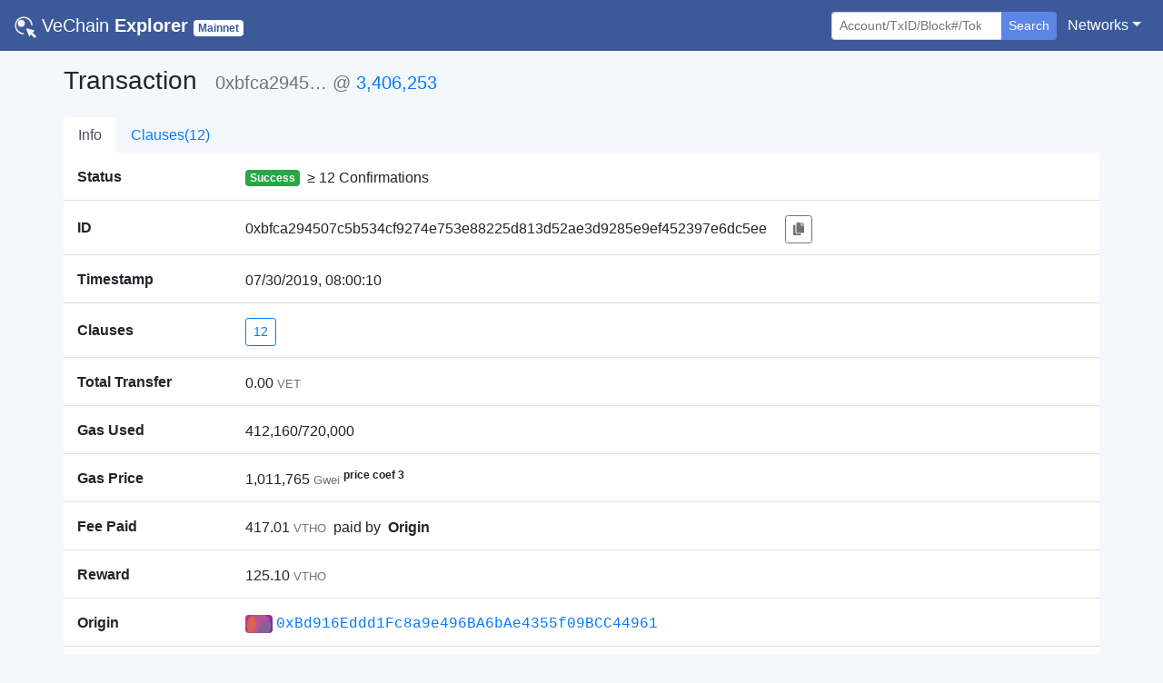

--- FILE ---
content_type: text/html; charset=utf-8
request_url: https://explore.vechain.org/transactions/0xbfca294507c5b534cf9274e753e88225d813d52ae3d9285e9ef452397e6dc5ee
body_size: 20362
content:
<!doctype html>
<html data-n-head-ssr lang="en" data-n-head="%7B%22lang%22:%7B%22ssr%22:%22en%22%7D%7D">
  <head >
    <title>VeChain Explorer | Tx</title><meta data-n-head="ssr" charset="utf-8"><meta data-n-head="ssr" name="viewport" content="width=device-width, initial-scale=1, shrink-to-fit=no, user-scalable=no, maximum-scale=1"><meta data-n-head="ssr" data-hid="description" name="description" content="VeChain Explorer enables you to explore and search transactions, addresses,  and other activities taking place on the VeChainThor blockchain"><meta data-n-head="ssr" name="keywords" content="vechain, explorer, vet, vtho, search, blockchain, official"><meta data-n-head="ssr" name="format-detection" content="telephone=no"><meta data-n-head="ssr" name="google-site-verification" content="yvT2mNLTy-gN9NFUXxNNJR7zIsWLrEvcWNZg_m91pwA"><meta data-n-head="ssr" data-hid="charset" charset="utf-8"><meta data-n-head="ssr" data-hid="mobile-web-app-capable" name="mobile-web-app-capable" content="yes"><meta data-n-head="ssr" data-hid="apple-mobile-web-app-title" name="apple-mobile-web-app-title" content="VeChain Explorer"><meta data-n-head="ssr" data-hid="theme-color" name="theme-color" content="#d2d2d2"><meta data-n-head="ssr" data-hid="og:type" name="og:type" property="og:type" content="website"><meta data-n-head="ssr" data-hid="og:title" name="og:title" property="og:title" content="VeChain Explorer"><meta data-n-head="ssr" data-hid="og:site_name" name="og:site_name" property="og:site_name" content="VeChain Explorer"><meta data-n-head="ssr" data-hid="og:description" name="og:description" property="og:description" content="VeChain Explorer enables you to explore and search transactions, addresses,  and other activities taking place on the VeChainThor blockchain"><link data-n-head="ssr" rel="icon" href="/favicon.png"><link data-n-head="ssr" rel="search" type="application/opensearchdescription+xml" href="/opensearch.xml" title="VeChain  Explorer"><link data-n-head="ssr" data-hid="shortcut-icon" rel="shortcut icon" href="/_nuxt/icons/icon_144x144.ce30cd.png"><link data-n-head="ssr" data-hid="apple-touch-icon" rel="apple-touch-icon" href="/_nuxt/icons/icon_512x512.ce30cd.png" sizes="512x512"><link data-n-head="ssr" rel="manifest" href="/_nuxt/manifest.18e2678e.json" data-hid="manifest"><script data-n-head="ssr" type="application/ld+json">{"@context":"https://schema.org","@type":"WebSite","url":"https://mainnet.production.vechain.org/","potentialAction":{"@type":"SearchAction","target":"https://mainnet.production.vechain.org/search?content={search_term_string}","query-input":"required name=search_term_string"}}</script><link rel="preload" href="/_nuxt/de7acea.js" as="script"><link rel="preload" href="/_nuxt/aa10636.js" as="script"><link rel="preload" href="/_nuxt/css/25194da.css" as="style"><link rel="preload" href="/_nuxt/d6122a0.js" as="script"><link rel="preload" href="/_nuxt/5c04e7d.js" as="script"><link rel="stylesheet" href="/_nuxt/css/25194da.css">
  </head>
  <body >
    <div data-server-rendered="true" id="__nuxt"><!----><div id="__layout"><div id="page_body"><div><nav class="navbar nav-bar-styles navbar-dark navbar-expand-sm"><a href="/" target="_self" class="navbar-brand nuxt-link-active"><img src="/_nuxt/img/logo.c1362a0.png" style="height:24px;width:24px;"> <span class="font-weight-lighter">VeChain</span> <strong>Explorer</strong> <small><span class="badge net-badge text-capitalize badge-secondary">Mainnet</span></small></a> <button type="button" aria-label="Toggle navigation" aria-controls="nav-collapse" aria-expanded="false" class="navbar-toggler"><span class="navbar-toggler-icon"></span></button> <div id="nav-collapse" class="navbar-collapse collapse" style="display:none;"><ul class="navbar-nav ml-auto"></ul> <ul class="navbar-nav mt-3 mt-sm-0 mr-sm-1"><li class="form-inline"><form action="/" tabindex="1" class="form-inline"><div role="group" class="input-group"><!----><input type="search" placeholder="Account/TxID/Block#/Token" autocomplete="off" value="" class="form-control form-control-sm"> <div class="input-group-append"><button type="submit" class="btn border-0 shadow-none btn-secondary btn-sm" style="background-color:#5a86e6;">Search</button></div> <!----><!----></div></form></li></ul> <ul class="navbar-nav"><li class="nav-item b-nav-dropdown dropdown"><a aria-haspopup="true" aria-expanded="false" target="_self" href="#" class="nav-link dropdown-toggle text-white"><span>Networks</span></a><ul tabindex="-1" class="dropdown-menu dropdown-menu-right"><li role="presentation"><a role="menuitem" rel="noopener" target="_blank" href="https://explore.vechain.org" class="dropdown-item">Main</a></li><li role="presentation"><a role="menuitem" rel="noopener" target="_blank" href="https://explore-testnet.vechain.org" class="dropdown-item">Test</a></li></ul></li></ul></div></nav> <!----></div> <div class="px-0 container"><div class="pb-4 px-2 px-sm-0"><div class="my-3"><h3 class="d-inline-block mr-3">Transaction</h3> <h5 class="d-inline-block text-secondary"><!----> <span>0xbfca2945…</span> 
                    @
                    <a href="/blocks/0x0033f9ad133a8b3b8601c3e15cc710fdfed0aa0b61116a22c3a23319cb9f97e3/">3,406,253</a> <!----></h5></div> <ul class="nav border-0 nav-tabs justify-content-start"><li class="nav-item"><a href="/transactions/0xbfca294507c5b534cf9274e753e88225d813d52ae3d9285e9ef452397e6dc5ee#info" target="_self" class="nav-link border-0">Info</a></li><li class="nav-item"><a href="/transactions/0xbfca294507c5b534cf9274e753e88225d813d52ae3d9285e9ef452397e6dc5ee#clauses" target="_self" class="nav-link border-0">Clauses(12)</a></li></ul> <div style="background-color:#fff;display:none;"><div><div class="list-group list-group-flush"><div class="list-group-item px-0"><div class="container-fluid"><div class="row no-gutters"><div class="align-self-center col-sm-3 col-lg-2 col-12"><span class="text-left text-truncate font-weight-bold align-middle">Status</span></div> <div class="pl-0 mt-3 mt-sm-1 col-sm-9 col-lg-10 col-12"><div class="text-break"><div class="d-flex align-items-center"><span class="badge mr-2 badge-success">Success</span> <span> ≥ 12 Confirmations</span></div> <!----></div></div></div></div></div> <div class="list-group-item px-0"><div class="container-fluid"><div class="row no-gutters"><div class="align-self-center col-sm-3 col-lg-2 col-12"><span class="text-left text-truncate font-weight-bold align-middle">ID</span></div> <div class="pl-0 mt-3 mt-sm-1 col-sm-9 col-lg-10 col-12"><div class="text-break"><span>0xbfca294507c5b534cf9274e753e88225d813d52ae3d9285e9ef452397e6dc5ee</span> <!----> <button id="tx-id-btn" type="button" class="btn ml-1 ml-sm-3 btn-outline-secondary btn-sm"><svg aria-hidden="true" focusable="false" data-prefix="fas" data-icon="copy" role="img" xmlns="http://www.w3.org/2000/svg" viewBox="0 0 448 512" small="" class="svg-inline--fa fa-copy fa-w-14"><path fill="currentColor" d="M320 448v40c0 13.255-10.745 24-24 24H24c-13.255 0-24-10.745-24-24V120c0-13.255 10.745-24 24-24h72v296c0 30.879 25.121 56 56 56h168zm0-344V0H152c-13.255 0-24 10.745-24 24v368c0 13.255 10.745 24 24 24h272c13.255 0 24-10.745 24-24V128H344c-13.2 0-24-10.8-24-24zm120.971-31.029L375.029 7.029A24 24 0 0 0 358.059 0H352v96h96v-6.059a24 24 0 0 0-7.029-16.97z"></path></svg></button></div></div></div></div></div> <div class="list-group-item px-0"><div class="container-fluid"><div class="row no-gutters"><div class="align-self-center col-sm-3 col-lg-2 col-12"><span class="text-left text-truncate font-weight-bold align-middle">Timestamp</span></div> <div class="pl-0 mt-3 mt-sm-1 col-sm-9 col-lg-10 col-12"><div class="text-break">07/30/2019, 08:00:10</div></div></div></div></div> <div class="list-group-item px-0"><div class="container-fluid"><div class="row no-gutters"><div class="align-self-center col-sm-3 col-lg-2 col-12"><span class="text-left text-truncate font-weight-bold align-middle">Clauses</span></div> <div class="pl-0 mt-3 mt-sm-1 col-sm-9 col-lg-10 col-12"><div class="text-break"><a href="/transactions/0xbfca294507c5b534cf9274e753e88225d813d52ae3d9285e9ef452397e6dc5ee#clauses" target="_self" class="btn btn-outline-primary btn-sm">12</a></div></div></div></div></div> <div class="list-group-item px-0"><div class="container-fluid"><div class="row no-gutters"><div class="align-self-center col-sm-3 col-lg-2 col-12"><span class="text-left text-truncate font-weight-bold align-middle">Total Transfer</span></div> <div class="pl-0 mt-3 mt-sm-1 col-sm-9 col-lg-10 col-12"><div class="text-break"><span><span>0.00</span> <small class="text-secondary">VET</small></span></div></div></div></div></div> <div class="list-group-item px-0"><div class="container-fluid"><div class="row no-gutters"><div class="align-self-center col-sm-3 col-lg-2 col-12"><span class="text-left text-truncate font-weight-bold align-middle">Gas Used</span></div> <div class="pl-0 mt-3 mt-sm-1 col-sm-9 col-lg-10 col-12"><div class="text-break"><span>412,160/720,000</span></div></div></div></div></div> <div class="list-group-item px-0"><div class="container-fluid"><div class="row no-gutters"><div class="align-self-center col-sm-3 col-lg-2 col-12"><span class="text-left text-truncate font-weight-bold align-middle">Gas Price</span></div> <div class="pl-0 mt-3 mt-sm-1 col-sm-9 col-lg-10 col-12"><div class="text-break"><span><span>1,011,765</span> <small class="text-secondary">Gwei</small></span> <sup><strong>price coef 3</strong></sup></div></div></div></div></div> <!----> <div class="list-group-item px-0"><div class="container-fluid"><div class="row no-gutters"><div class="align-self-center col-sm-3 col-lg-2 col-12"><span class="text-left text-truncate font-weight-bold align-middle">Fee Paid</span></div> <div class="pl-0 mt-3 mt-sm-1 col-sm-9 col-lg-10 col-12"><div class="text-break"><div class="d-inline-block d-sm-flex align-items-center"><span><span>417.01</span> <small class="text-secondary">VTHO</small></span> <span class="mx-2">paid by</span> <strong>Origin</strong></div></div></div></div></div></div> <div class="list-group-item px-0"><div class="container-fluid"><div class="row no-gutters"><div class="align-self-center col-sm-3 col-lg-2 col-12"><span class="text-left text-truncate font-weight-bold align-middle">Reward</span></div> <div class="pl-0 mt-3 mt-sm-1 col-sm-9 col-lg-10 col-12"><div class="text-break"><span><span>125.10</span> <small class="text-secondary">VTHO</small></span></div></div></div></div></div> <div class="list-group-item px-0"><div class="container-fluid"><div class="row no-gutters"><div class="align-self-center col-sm-3 col-lg-2 col-12"><span class="text-left text-truncate font-weight-bold align-middle">Origin</span></div> <div class="pl-0 mt-3 mt-sm-1 col-sm-9 col-lg-10 col-12"><div class="text-break"><div class="d-inline-block align-items-center d-sm-flex"><div class="d-inline-block mr-1 rounded" style="background-image:url('data:image/svg+xml;utf8,&lt;svg version=&quot;1.1&quot; xmlns=&quot;http://www.w3.org/2000/svg&quot; class=&quot;picasso&quot; width=&quot;100&quot; height=&quot;100&quot; viewBox=&quot;0 0 100 100&quot;&gt;&lt;style&gt;.picasso circle{mix-blend-mode:soft-light;}&lt;/style&gt;&lt;rect fill=&quot;rgb(156, 39, 176)&quot; width=&quot;100&quot; height=&quot;100&quot;/&gt;&lt;circle r=&quot;55&quot; cx=&quot;100&quot; cy=&quot;70&quot; fill=&quot;rgb(0, 150, 136)&quot;/&gt;&lt;circle r=&quot;40&quot; cx=&quot;0&quot; cy=&quot;30&quot; fill=&quot;rgb(255, 152, 0)&quot;/&gt;&lt;circle r=&quot;45&quot; cx=&quot;50&quot; cy=&quot;40&quot; fill=&quot;rgb(205, 220, 57)&quot;/&gt;&lt;/svg&gt;');background-size:cover;background-repeat:no-repeat;width:30px;height:20px;"></div> <a href="/accounts/0xbd916eddd1fc8a9e496ba6bae4355f09bcc44961/" class="text-monospace"><span>0xBd916Eddd1Fc8a9e496BA6bAe4355f09BCC44961</span></a> <!----></div></div></div></div></div></div> <!----> <div class="list-group-item px-0"><div class="container-fluid"><div class="row no-gutters"><div class="align-self-center col-sm-3 col-lg-2 col-12"><span class="text-left text-truncate font-weight-bold align-middle">Token Transferred</span></div> <div class="pl-0 mt-3 mt-sm-1 col-sm-9 col-lg-10 col-12"><div class="text-break"><ul class="mb-0 pl-0"><li class="pt-1 pb-2 d-inline-block d-sm-flex align-items-center"><a target="_self" href="#clauses-1" class="d-inline-block d-sm-flex mr-1"><small>@clause#1</small></a> <div class="d-inline-block d-sm-flex align-items-center"><small class="mr-2">From</small> <div class="d-inline-block align-items-center d-sm-flex"><div class="d-inline-block mr-1 rounded" style="background-image:url('data:image/svg+xml;utf8,&lt;svg version=&quot;1.1&quot; xmlns=&quot;http://www.w3.org/2000/svg&quot; class=&quot;picasso&quot; width=&quot;100&quot; height=&quot;100&quot; viewBox=&quot;0 0 100 100&quot;&gt;&lt;style&gt;.picasso circle{mix-blend-mode:soft-light;}&lt;/style&gt;&lt;rect fill=&quot;rgb(205, 220, 57)&quot; width=&quot;100&quot; height=&quot;100&quot;/&gt;&lt;circle r=&quot;40&quot; cx=&quot;30&quot; cy=&quot;30&quot; fill=&quot;rgb(76, 175, 80)&quot;/&gt;&lt;circle r=&quot;45&quot; cx=&quot;40&quot; cy=&quot;50&quot; fill=&quot;rgb(0, 150, 136)&quot;/&gt;&lt;circle r=&quot;55&quot; cx=&quot;20&quot; cy=&quot;60&quot; fill=&quot;rgb(156, 39, 176)&quot;/&gt;&lt;/svg&gt;');background-size:cover;background-repeat:no-repeat;width:30px;height:20px;"></div> <a href="/accounts/0xb81e9c5f9644dec9e5e3cac86b4461a222072302/" class="text-monospace"><small>0xb81E9C…2302</small></a> <!----></div> <small class="mx-2">To</small> <div class="d-inline-block align-items-center d-sm-flex"><div class="d-inline-block mr-1 rounded" style="background-image:url('data:image/svg+xml;utf8,&lt;svg version=&quot;1.1&quot; xmlns=&quot;http://www.w3.org/2000/svg&quot; class=&quot;picasso&quot; width=&quot;100&quot; height=&quot;100&quot; viewBox=&quot;0 0 100 100&quot;&gt;&lt;style&gt;.picasso circle{mix-blend-mode:soft-light;}&lt;/style&gt;&lt;rect fill=&quot;rgb(63, 81, 181)&quot; width=&quot;100&quot; height=&quot;100&quot;/&gt;&lt;circle r=&quot;55&quot; cx=&quot;20&quot; cy=&quot;50&quot; fill=&quot;rgb(33, 150, 243)&quot;/&gt;&lt;circle r=&quot;35&quot; cx=&quot;0&quot; cy=&quot;30&quot; fill=&quot;rgb(3, 169, 244)&quot;/&gt;&lt;circle r=&quot;45&quot; cx=&quot;90&quot; cy=&quot;60&quot; fill=&quot;rgb(0, 150, 136)&quot;/&gt;&lt;/svg&gt;');background-size:cover;background-repeat:no-repeat;width:30px;height:20px;"></div> <a href="/accounts/0x11c4b3de1f5255ae16aadfba119563ceb9ef5645/" class="text-monospace"><small>0x11C4B3…5645</small></a> <!----></div> <small><span class="mx-2">For</span> <strong><span><span>946.67</span> <small class="text-secondary">VTHO</small></span></strong></small></div></li><li class="pt-1 pb-2 d-inline-block d-sm-flex align-items-center"><a target="_self" href="#clauses-2" class="d-inline-block d-sm-flex mr-1"><small>@clause#2</small></a> <div class="d-inline-block d-sm-flex align-items-center"><small class="mr-2">From</small> <div class="d-inline-block align-items-center d-sm-flex"><div class="d-inline-block mr-1 rounded" style="background-image:url('data:image/svg+xml;utf8,&lt;svg version=&quot;1.1&quot; xmlns=&quot;http://www.w3.org/2000/svg&quot; class=&quot;picasso&quot; width=&quot;100&quot; height=&quot;100&quot; viewBox=&quot;0 0 100 100&quot;&gt;&lt;style&gt;.picasso circle{mix-blend-mode:soft-light;}&lt;/style&gt;&lt;rect fill=&quot;rgb(205, 220, 57)&quot; width=&quot;100&quot; height=&quot;100&quot;/&gt;&lt;circle r=&quot;40&quot; cx=&quot;30&quot; cy=&quot;30&quot; fill=&quot;rgb(76, 175, 80)&quot;/&gt;&lt;circle r=&quot;45&quot; cx=&quot;40&quot; cy=&quot;50&quot; fill=&quot;rgb(0, 150, 136)&quot;/&gt;&lt;circle r=&quot;55&quot; cx=&quot;20&quot; cy=&quot;60&quot; fill=&quot;rgb(156, 39, 176)&quot;/&gt;&lt;/svg&gt;');background-size:cover;background-repeat:no-repeat;width:30px;height:20px;"></div> <a href="/accounts/0xb81e9c5f9644dec9e5e3cac86b4461a222072302/" class="text-monospace"><small>0xb81E9C…2302</small></a> <!----></div> <small class="mx-2">To</small> <div class="d-inline-block align-items-center d-sm-flex"><div class="d-inline-block mr-1 rounded" style="background-image:url('data:image/svg+xml;utf8,&lt;svg version=&quot;1.1&quot; xmlns=&quot;http://www.w3.org/2000/svg&quot; class=&quot;picasso&quot; width=&quot;100&quot; height=&quot;100&quot; viewBox=&quot;0 0 100 100&quot;&gt;&lt;style&gt;.picasso circle{mix-blend-mode:soft-light;}&lt;/style&gt;&lt;rect fill=&quot;rgb(103, 58, 183)&quot; width=&quot;100&quot; height=&quot;100&quot;/&gt;&lt;circle r=&quot;35&quot; cx=&quot;10&quot; cy=&quot;50&quot; fill=&quot;rgb(0, 150, 136)&quot;/&gt;&lt;circle r=&quot;60&quot; cx=&quot;100&quot; cy=&quot;70&quot; fill=&quot;rgb(255, 152, 0)&quot;/&gt;&lt;circle r=&quot;45&quot; cx=&quot;20&quot; cy=&quot;60&quot; fill=&quot;rgb(255, 87, 34)&quot;/&gt;&lt;/svg&gt;');background-size:cover;background-repeat:no-repeat;width:30px;height:20px;"></div> <a href="/accounts/0x0abc2547f6a49b03c4f21c11eb036689f739ae8d/" class="text-monospace"><small>0x0ABC25…Ae8d</small></a> <!----></div> <small><span class="mx-2">For</span> <strong><span><span>7,198.16</span> <small class="text-secondary">VTHO</small></span></strong></small></div></li><li class="pt-1 pb-2 d-inline-block d-sm-flex align-items-center"><a target="_self" href="#clauses-3" class="d-inline-block d-sm-flex mr-1"><small>@clause#3</small></a> <div class="d-inline-block d-sm-flex align-items-center"><small class="mr-2">From</small> <div class="d-inline-block align-items-center d-sm-flex"><div class="d-inline-block mr-1 rounded" style="background-image:url('data:image/svg+xml;utf8,&lt;svg version=&quot;1.1&quot; xmlns=&quot;http://www.w3.org/2000/svg&quot; class=&quot;picasso&quot; width=&quot;100&quot; height=&quot;100&quot; viewBox=&quot;0 0 100 100&quot;&gt;&lt;style&gt;.picasso circle{mix-blend-mode:soft-light;}&lt;/style&gt;&lt;rect fill=&quot;rgb(205, 220, 57)&quot; width=&quot;100&quot; height=&quot;100&quot;/&gt;&lt;circle r=&quot;40&quot; cx=&quot;30&quot; cy=&quot;30&quot; fill=&quot;rgb(76, 175, 80)&quot;/&gt;&lt;circle r=&quot;45&quot; cx=&quot;40&quot; cy=&quot;50&quot; fill=&quot;rgb(0, 150, 136)&quot;/&gt;&lt;circle r=&quot;55&quot; cx=&quot;20&quot; cy=&quot;60&quot; fill=&quot;rgb(156, 39, 176)&quot;/&gt;&lt;/svg&gt;');background-size:cover;background-repeat:no-repeat;width:30px;height:20px;"></div> <a href="/accounts/0xb81e9c5f9644dec9e5e3cac86b4461a222072302/" class="text-monospace"><small>0xb81E9C…2302</small></a> <!----></div> <small class="mx-2">To</small> <div class="d-inline-block align-items-center d-sm-flex"><div class="d-inline-block mr-1 rounded" style="background-image:url('data:image/svg+xml;utf8,&lt;svg version=&quot;1.1&quot; xmlns=&quot;http://www.w3.org/2000/svg&quot; class=&quot;picasso&quot; width=&quot;100&quot; height=&quot;100&quot; viewBox=&quot;0 0 100 100&quot;&gt;&lt;style&gt;.picasso circle{mix-blend-mode:soft-light;}&lt;/style&gt;&lt;rect fill=&quot;rgb(205, 220, 57)&quot; width=&quot;100&quot; height=&quot;100&quot;/&gt;&lt;circle r=&quot;55&quot; cx=&quot;50&quot; cy=&quot;30&quot; fill=&quot;rgb(255, 152, 0)&quot;/&gt;&lt;circle r=&quot;60&quot; cx=&quot;10&quot; cy=&quot;70&quot; fill=&quot;rgb(3, 169, 244)&quot;/&gt;&lt;circle r=&quot;35&quot; cx=&quot;70&quot; cy=&quot;40&quot; fill=&quot;rgb(244, 67, 54)&quot;/&gt;&lt;/svg&gt;');background-size:cover;background-repeat:no-repeat;width:30px;height:20px;"></div> <a href="/accounts/0x0c847b736cbe44fa66487b327d9d82512507ed19/" class="text-monospace"><small>0x0C847b…ED19</small></a> <!----></div> <small><span class="mx-2">For</span> <strong><span><span>873.88</span> <small class="text-secondary">VTHO</small></span></strong></small></div></li><li class="pt-1 pb-2 d-inline-block d-sm-flex align-items-center"><a target="_self" href="#clauses-4" class="d-inline-block d-sm-flex mr-1"><small>@clause#4</small></a> <div class="d-inline-block d-sm-flex align-items-center"><small class="mr-2">From</small> <div class="d-inline-block align-items-center d-sm-flex"><div class="d-inline-block mr-1 rounded" style="background-image:url('data:image/svg+xml;utf8,&lt;svg version=&quot;1.1&quot; xmlns=&quot;http://www.w3.org/2000/svg&quot; class=&quot;picasso&quot; width=&quot;100&quot; height=&quot;100&quot; viewBox=&quot;0 0 100 100&quot;&gt;&lt;style&gt;.picasso circle{mix-blend-mode:soft-light;}&lt;/style&gt;&lt;rect fill=&quot;rgb(205, 220, 57)&quot; width=&quot;100&quot; height=&quot;100&quot;/&gt;&lt;circle r=&quot;40&quot; cx=&quot;30&quot; cy=&quot;30&quot; fill=&quot;rgb(76, 175, 80)&quot;/&gt;&lt;circle r=&quot;45&quot; cx=&quot;40&quot; cy=&quot;50&quot; fill=&quot;rgb(0, 150, 136)&quot;/&gt;&lt;circle r=&quot;55&quot; cx=&quot;20&quot; cy=&quot;60&quot; fill=&quot;rgb(156, 39, 176)&quot;/&gt;&lt;/svg&gt;');background-size:cover;background-repeat:no-repeat;width:30px;height:20px;"></div> <a href="/accounts/0xb81e9c5f9644dec9e5e3cac86b4461a222072302/" class="text-monospace"><small>0xb81E9C…2302</small></a> <!----></div> <small class="mx-2">To</small> <div class="d-inline-block align-items-center d-sm-flex"><div class="d-inline-block mr-1 rounded" style="background-image:url('data:image/svg+xml;utf8,&lt;svg version=&quot;1.1&quot; xmlns=&quot;http://www.w3.org/2000/svg&quot; class=&quot;picasso&quot; width=&quot;100&quot; height=&quot;100&quot; viewBox=&quot;0 0 100 100&quot;&gt;&lt;style&gt;.picasso circle{mix-blend-mode:soft-light;}&lt;/style&gt;&lt;rect fill=&quot;rgb(255, 152, 0)&quot; width=&quot;100&quot; height=&quot;100&quot;/&gt;&lt;circle r=&quot;40&quot; cx=&quot;50&quot; cy=&quot;40&quot; fill=&quot;rgb(156, 39, 176)&quot;/&gt;&lt;circle r=&quot;55&quot; cx=&quot;60&quot; cy=&quot;50&quot; fill=&quot;rgb(139, 195, 74)&quot;/&gt;&lt;circle r=&quot;50&quot; cx=&quot;100&quot; cy=&quot;70&quot; fill=&quot;rgb(3, 169, 244)&quot;/&gt;&lt;/svg&gt;');background-size:cover;background-repeat:no-repeat;width:30px;height:20px;"></div> <a href="/accounts/0x3b66804aae78addd0f0f56d83aae80606fa6dbbb/" class="text-monospace"><small>0x3B6680…DBbb</small></a> <!----></div> <small><span class="mx-2">For</span> <strong><span><span>1,407.05</span> <small class="text-secondary">VTHO</small></span></strong></small></div></li><li class="pt-1 pb-2 d-inline-block d-sm-flex align-items-center"><a target="_self" href="#clauses-5" class="d-inline-block d-sm-flex mr-1"><small>@clause#5</small></a> <div class="d-inline-block d-sm-flex align-items-center"><small class="mr-2">From</small> <div class="d-inline-block align-items-center d-sm-flex"><div class="d-inline-block mr-1 rounded" style="background-image:url('data:image/svg+xml;utf8,&lt;svg version=&quot;1.1&quot; xmlns=&quot;http://www.w3.org/2000/svg&quot; class=&quot;picasso&quot; width=&quot;100&quot; height=&quot;100&quot; viewBox=&quot;0 0 100 100&quot;&gt;&lt;style&gt;.picasso circle{mix-blend-mode:soft-light;}&lt;/style&gt;&lt;rect fill=&quot;rgb(205, 220, 57)&quot; width=&quot;100&quot; height=&quot;100&quot;/&gt;&lt;circle r=&quot;40&quot; cx=&quot;30&quot; cy=&quot;30&quot; fill=&quot;rgb(76, 175, 80)&quot;/&gt;&lt;circle r=&quot;45&quot; cx=&quot;40&quot; cy=&quot;50&quot; fill=&quot;rgb(0, 150, 136)&quot;/&gt;&lt;circle r=&quot;55&quot; cx=&quot;20&quot; cy=&quot;60&quot; fill=&quot;rgb(156, 39, 176)&quot;/&gt;&lt;/svg&gt;');background-size:cover;background-repeat:no-repeat;width:30px;height:20px;"></div> <a href="/accounts/0xb81e9c5f9644dec9e5e3cac86b4461a222072302/" class="text-monospace"><small>0xb81E9C…2302</small></a> <!----></div> <small class="mx-2">To</small> <div class="d-inline-block align-items-center d-sm-flex"><div class="d-inline-block mr-1 rounded" style="background-image:url('data:image/svg+xml;utf8,&lt;svg version=&quot;1.1&quot; xmlns=&quot;http://www.w3.org/2000/svg&quot; class=&quot;picasso&quot; width=&quot;100&quot; height=&quot;100&quot; viewBox=&quot;0 0 100 100&quot;&gt;&lt;style&gt;.picasso circle{mix-blend-mode:soft-light;}&lt;/style&gt;&lt;rect fill=&quot;rgb(103, 58, 183)&quot; width=&quot;100&quot; height=&quot;100&quot;/&gt;&lt;circle r=&quot;60&quot; cx=&quot;30&quot; cy=&quot;30&quot; fill=&quot;rgb(0, 188, 212)&quot;/&gt;&lt;circle r=&quot;55&quot; cx=&quot;50&quot; cy=&quot;60&quot; fill=&quot;rgb(3, 169, 244)&quot;/&gt;&lt;circle r=&quot;45&quot; cx=&quot;40&quot; cy=&quot;70&quot; fill=&quot;rgb(33, 150, 243)&quot;/&gt;&lt;/svg&gt;');background-size:cover;background-repeat:no-repeat;width:30px;height:20px;"></div> <a href="/accounts/0x1480b6947ced949f00637a1b065bfdc91df538e9/" class="text-monospace"><small>0x1480b6…38e9</small></a> <!----></div> <small><span class="mx-2">For</span> <strong><span><span>350.84</span> <small class="text-secondary">VTHO</small></span></strong></small></div></li><li class="pt-1 pb-2 d-inline-block d-sm-flex align-items-center"><a target="_self" href="#clauses-6" class="d-inline-block d-sm-flex mr-1"><small>@clause#6</small></a> <div class="d-inline-block d-sm-flex align-items-center"><small class="mr-2">From</small> <div class="d-inline-block align-items-center d-sm-flex"><div class="d-inline-block mr-1 rounded" style="background-image:url('data:image/svg+xml;utf8,&lt;svg version=&quot;1.1&quot; xmlns=&quot;http://www.w3.org/2000/svg&quot; class=&quot;picasso&quot; width=&quot;100&quot; height=&quot;100&quot; viewBox=&quot;0 0 100 100&quot;&gt;&lt;style&gt;.picasso circle{mix-blend-mode:soft-light;}&lt;/style&gt;&lt;rect fill=&quot;rgb(205, 220, 57)&quot; width=&quot;100&quot; height=&quot;100&quot;/&gt;&lt;circle r=&quot;40&quot; cx=&quot;30&quot; cy=&quot;30&quot; fill=&quot;rgb(76, 175, 80)&quot;/&gt;&lt;circle r=&quot;45&quot; cx=&quot;40&quot; cy=&quot;50&quot; fill=&quot;rgb(0, 150, 136)&quot;/&gt;&lt;circle r=&quot;55&quot; cx=&quot;20&quot; cy=&quot;60&quot; fill=&quot;rgb(156, 39, 176)&quot;/&gt;&lt;/svg&gt;');background-size:cover;background-repeat:no-repeat;width:30px;height:20px;"></div> <a href="/accounts/0xb81e9c5f9644dec9e5e3cac86b4461a222072302/" class="text-monospace"><small>0xb81E9C…2302</small></a> <!----></div> <small class="mx-2">To</small> <div class="d-inline-block align-items-center d-sm-flex"><div class="d-inline-block mr-1 rounded" style="background-image:url('data:image/svg+xml;utf8,&lt;svg version=&quot;1.1&quot; xmlns=&quot;http://www.w3.org/2000/svg&quot; class=&quot;picasso&quot; width=&quot;100&quot; height=&quot;100&quot; viewBox=&quot;0 0 100 100&quot;&gt;&lt;style&gt;.picasso circle{mix-blend-mode:soft-light;}&lt;/style&gt;&lt;rect fill=&quot;rgb(0, 188, 212)&quot; width=&quot;100&quot; height=&quot;100&quot;/&gt;&lt;circle r=&quot;50&quot; cx=&quot;80&quot; cy=&quot;40&quot; fill=&quot;rgb(76, 175, 80)&quot;/&gt;&lt;circle r=&quot;40&quot; cx=&quot;90&quot; cy=&quot;60&quot; fill=&quot;rgb(205, 220, 57)&quot;/&gt;&lt;circle r=&quot;55&quot; cx=&quot;70&quot; cy=&quot;70&quot; fill=&quot;rgb(156, 39, 176)&quot;/&gt;&lt;/svg&gt;');background-size:cover;background-repeat:no-repeat;width:30px;height:20px;"></div> <a href="/accounts/0x94bef24751937163e026c63f6c8d833e60c8bf8c/" class="text-monospace"><small>0x94beF2…bF8c</small></a> <!----></div> <small><span class="mx-2">For</span> <strong><span><span>92,021.41</span> <small class="text-secondary">VTHO</small></span></strong></small></div></li><li class="pt-1 pb-2 d-inline-block d-sm-flex align-items-center"><a target="_self" href="#clauses-7" class="d-inline-block d-sm-flex mr-1"><small>@clause#7</small></a> <div class="d-inline-block d-sm-flex align-items-center"><small class="mr-2">From</small> <div class="d-inline-block align-items-center d-sm-flex"><div class="d-inline-block mr-1 rounded" style="background-image:url('data:image/svg+xml;utf8,&lt;svg version=&quot;1.1&quot; xmlns=&quot;http://www.w3.org/2000/svg&quot; class=&quot;picasso&quot; width=&quot;100&quot; height=&quot;100&quot; viewBox=&quot;0 0 100 100&quot;&gt;&lt;style&gt;.picasso circle{mix-blend-mode:soft-light;}&lt;/style&gt;&lt;rect fill=&quot;rgb(205, 220, 57)&quot; width=&quot;100&quot; height=&quot;100&quot;/&gt;&lt;circle r=&quot;40&quot; cx=&quot;30&quot; cy=&quot;30&quot; fill=&quot;rgb(76, 175, 80)&quot;/&gt;&lt;circle r=&quot;45&quot; cx=&quot;40&quot; cy=&quot;50&quot; fill=&quot;rgb(0, 150, 136)&quot;/&gt;&lt;circle r=&quot;55&quot; cx=&quot;20&quot; cy=&quot;60&quot; fill=&quot;rgb(156, 39, 176)&quot;/&gt;&lt;/svg&gt;');background-size:cover;background-repeat:no-repeat;width:30px;height:20px;"></div> <a href="/accounts/0xb81e9c5f9644dec9e5e3cac86b4461a222072302/" class="text-monospace"><small>0xb81E9C…2302</small></a> <!----></div> <small class="mx-2">To</small> <div class="d-inline-block align-items-center d-sm-flex"><div class="d-inline-block mr-1 rounded" style="background-image:url('data:image/svg+xml;utf8,&lt;svg version=&quot;1.1&quot; xmlns=&quot;http://www.w3.org/2000/svg&quot; class=&quot;picasso&quot; width=&quot;100&quot; height=&quot;100&quot; viewBox=&quot;0 0 100 100&quot;&gt;&lt;style&gt;.picasso circle{mix-blend-mode:soft-light;}&lt;/style&gt;&lt;rect fill=&quot;rgb(0, 188, 212)&quot; width=&quot;100&quot; height=&quot;100&quot;/&gt;&lt;circle r=&quot;40&quot; cx=&quot;40&quot; cy=&quot;40&quot; fill=&quot;rgb(0, 150, 136)&quot;/&gt;&lt;circle r=&quot;35&quot; cx=&quot;80&quot; cy=&quot;60&quot; fill=&quot;rgb(63, 81, 181)&quot;/&gt;&lt;circle r=&quot;55&quot; cx=&quot;30&quot; cy=&quot;50&quot; fill=&quot;rgb(233, 30, 99)&quot;/&gt;&lt;/svg&gt;');background-size:cover;background-repeat:no-repeat;width:30px;height:20px;"></div> <a href="/accounts/0xdacda4d3a9b2791672e93e28f0ccd7a10d392b52/" class="text-monospace"><small>0xDaCda4…2B52</small></a> <!----></div> <small><span class="mx-2">For</span> <strong><span><span>1,929.67</span> <small class="text-secondary">VTHO</small></span></strong></small></div></li><li class="pt-1 pb-2 d-inline-block d-sm-flex align-items-center"><a target="_self" href="#clauses-8" class="d-inline-block d-sm-flex mr-1"><small>@clause#8</small></a> <div class="d-inline-block d-sm-flex align-items-center"><small class="mr-2">From</small> <div class="d-inline-block align-items-center d-sm-flex"><div class="d-inline-block mr-1 rounded" style="background-image:url('data:image/svg+xml;utf8,&lt;svg version=&quot;1.1&quot; xmlns=&quot;http://www.w3.org/2000/svg&quot; class=&quot;picasso&quot; width=&quot;100&quot; height=&quot;100&quot; viewBox=&quot;0 0 100 100&quot;&gt;&lt;style&gt;.picasso circle{mix-blend-mode:soft-light;}&lt;/style&gt;&lt;rect fill=&quot;rgb(205, 220, 57)&quot; width=&quot;100&quot; height=&quot;100&quot;/&gt;&lt;circle r=&quot;40&quot; cx=&quot;30&quot; cy=&quot;30&quot; fill=&quot;rgb(76, 175, 80)&quot;/&gt;&lt;circle r=&quot;45&quot; cx=&quot;40&quot; cy=&quot;50&quot; fill=&quot;rgb(0, 150, 136)&quot;/&gt;&lt;circle r=&quot;55&quot; cx=&quot;20&quot; cy=&quot;60&quot; fill=&quot;rgb(156, 39, 176)&quot;/&gt;&lt;/svg&gt;');background-size:cover;background-repeat:no-repeat;width:30px;height:20px;"></div> <a href="/accounts/0xb81e9c5f9644dec9e5e3cac86b4461a222072302/" class="text-monospace"><small>0xb81E9C…2302</small></a> <!----></div> <small class="mx-2">To</small> <div class="d-inline-block align-items-center d-sm-flex"><div class="d-inline-block mr-1 rounded" style="background-image:url('data:image/svg+xml;utf8,&lt;svg version=&quot;1.1&quot; xmlns=&quot;http://www.w3.org/2000/svg&quot; class=&quot;picasso&quot; width=&quot;100&quot; height=&quot;100&quot; viewBox=&quot;0 0 100 100&quot;&gt;&lt;style&gt;.picasso circle{mix-blend-mode:soft-light;}&lt;/style&gt;&lt;rect fill=&quot;rgb(0, 188, 212)&quot; width=&quot;100&quot; height=&quot;100&quot;/&gt;&lt;circle r=&quot;35&quot; cx=&quot;40&quot; cy=&quot;60&quot; fill=&quot;rgb(76, 175, 80)&quot;/&gt;&lt;circle r=&quot;40&quot; cx=&quot;30&quot; cy=&quot;40&quot; fill=&quot;rgb(244, 67, 54)&quot;/&gt;&lt;circle r=&quot;50&quot; cx=&quot;80&quot; cy=&quot;70&quot; fill=&quot;rgb(103, 58, 183)&quot;/&gt;&lt;/svg&gt;');background-size:cover;background-repeat:no-repeat;width:30px;height:20px;"></div> <a href="/accounts/0x7ff47f8e5f59dbdee989e7bb9967029a5beb10e2/" class="text-monospace"><small>0x7ff47f…10e2</small></a> <!----></div> <small><span class="mx-2">For</span> <strong><span><span>1,395.23</span> <small class="text-secondary">VTHO</small></span></strong></small></div></li><li class="pt-1 pb-2 d-inline-block d-sm-flex align-items-center"><a target="_self" href="#clauses-9" class="d-inline-block d-sm-flex mr-1"><small>@clause#9</small></a> <div class="d-inline-block d-sm-flex align-items-center"><small class="mr-2">From</small> <div class="d-inline-block align-items-center d-sm-flex"><div class="d-inline-block mr-1 rounded" style="background-image:url('data:image/svg+xml;utf8,&lt;svg version=&quot;1.1&quot; xmlns=&quot;http://www.w3.org/2000/svg&quot; class=&quot;picasso&quot; width=&quot;100&quot; height=&quot;100&quot; viewBox=&quot;0 0 100 100&quot;&gt;&lt;style&gt;.picasso circle{mix-blend-mode:soft-light;}&lt;/style&gt;&lt;rect fill=&quot;rgb(205, 220, 57)&quot; width=&quot;100&quot; height=&quot;100&quot;/&gt;&lt;circle r=&quot;40&quot; cx=&quot;30&quot; cy=&quot;30&quot; fill=&quot;rgb(76, 175, 80)&quot;/&gt;&lt;circle r=&quot;45&quot; cx=&quot;40&quot; cy=&quot;50&quot; fill=&quot;rgb(0, 150, 136)&quot;/&gt;&lt;circle r=&quot;55&quot; cx=&quot;20&quot; cy=&quot;60&quot; fill=&quot;rgb(156, 39, 176)&quot;/&gt;&lt;/svg&gt;');background-size:cover;background-repeat:no-repeat;width:30px;height:20px;"></div> <a href="/accounts/0xb81e9c5f9644dec9e5e3cac86b4461a222072302/" class="text-monospace"><small>0xb81E9C…2302</small></a> <!----></div> <small class="mx-2">To</small> <div class="d-inline-block align-items-center d-sm-flex"><div class="d-inline-block mr-1 rounded" style="background-image:url('data:image/svg+xml;utf8,&lt;svg version=&quot;1.1&quot; xmlns=&quot;http://www.w3.org/2000/svg&quot; class=&quot;picasso&quot; width=&quot;100&quot; height=&quot;100&quot; viewBox=&quot;0 0 100 100&quot;&gt;&lt;style&gt;.picasso circle{mix-blend-mode:soft-light;}&lt;/style&gt;&lt;rect fill=&quot;rgb(255, 193, 7)&quot; width=&quot;100&quot; height=&quot;100&quot;/&gt;&lt;circle r=&quot;40&quot; cx=&quot;20&quot; cy=&quot;60&quot; fill=&quot;rgb(33, 150, 243)&quot;/&gt;&lt;circle r=&quot;50&quot; cx=&quot;10&quot; cy=&quot;50&quot; fill=&quot;rgb(63, 81, 181)&quot;/&gt;&lt;circle r=&quot;60&quot; cx=&quot;100&quot; cy=&quot;70&quot; fill=&quot;rgb(103, 58, 183)&quot;/&gt;&lt;/svg&gt;');background-size:cover;background-repeat:no-repeat;width:30px;height:20px;"></div> <a href="/accounts/0xe10b2bfbbc646d5e8b4063b3e16e7be9d71b4a81/" class="text-monospace"><small>0xE10b2b…4a81</small></a> <!----></div> <small><span class="mx-2">For</span> <strong><span><span>1,721.16</span> <small class="text-secondary">VTHO</small></span></strong></small></div></li><li class="pt-1 pb-2 d-inline-block d-sm-flex align-items-center"><a target="_self" href="#clauses-10" class="d-inline-block d-sm-flex mr-1"><small>@clause#10</small></a> <div class="d-inline-block d-sm-flex align-items-center"><small class="mr-2">From</small> <div class="d-inline-block align-items-center d-sm-flex"><div class="d-inline-block mr-1 rounded" style="background-image:url('data:image/svg+xml;utf8,&lt;svg version=&quot;1.1&quot; xmlns=&quot;http://www.w3.org/2000/svg&quot; class=&quot;picasso&quot; width=&quot;100&quot; height=&quot;100&quot; viewBox=&quot;0 0 100 100&quot;&gt;&lt;style&gt;.picasso circle{mix-blend-mode:soft-light;}&lt;/style&gt;&lt;rect fill=&quot;rgb(205, 220, 57)&quot; width=&quot;100&quot; height=&quot;100&quot;/&gt;&lt;circle r=&quot;40&quot; cx=&quot;30&quot; cy=&quot;30&quot; fill=&quot;rgb(76, 175, 80)&quot;/&gt;&lt;circle r=&quot;45&quot; cx=&quot;40&quot; cy=&quot;50&quot; fill=&quot;rgb(0, 150, 136)&quot;/&gt;&lt;circle r=&quot;55&quot; cx=&quot;20&quot; cy=&quot;60&quot; fill=&quot;rgb(156, 39, 176)&quot;/&gt;&lt;/svg&gt;');background-size:cover;background-repeat:no-repeat;width:30px;height:20px;"></div> <a href="/accounts/0xb81e9c5f9644dec9e5e3cac86b4461a222072302/" class="text-monospace"><small>0xb81E9C…2302</small></a> <!----></div> <small class="mx-2">To</small> <div class="d-inline-block align-items-center d-sm-flex"><div class="d-inline-block mr-1 rounded" style="background-image:url('data:image/svg+xml;utf8,&lt;svg version=&quot;1.1&quot; xmlns=&quot;http://www.w3.org/2000/svg&quot; class=&quot;picasso&quot; width=&quot;100&quot; height=&quot;100&quot; viewBox=&quot;0 0 100 100&quot;&gt;&lt;style&gt;.picasso circle{mix-blend-mode:soft-light;}&lt;/style&gt;&lt;rect fill=&quot;rgb(255, 87, 34)&quot; width=&quot;100&quot; height=&quot;100&quot;/&gt;&lt;circle r=&quot;55&quot; cx=&quot;70&quot; cy=&quot;60&quot; fill=&quot;rgb(233, 30, 99)&quot;/&gt;&lt;circle r=&quot;50&quot; cx=&quot;30&quot; cy=&quot;70&quot; fill=&quot;rgb(244, 67, 54)&quot;/&gt;&lt;circle r=&quot;40&quot; cx=&quot;50&quot; cy=&quot;30&quot; fill=&quot;rgb(63, 81, 181)&quot;/&gt;&lt;/svg&gt;');background-size:cover;background-repeat:no-repeat;width:30px;height:20px;"></div> <a href="/accounts/0xb60962f57942caa60046ca3882125ff96bcc2edc/" class="text-monospace"><small>0xb60962…2EdC</small></a> <!----></div> <small><span class="mx-2">For</span> <strong><span><span>324.89</span> <small class="text-secondary">VTHO</small></span></strong></small></div></li><li class="pt-1 pb-2 d-inline-block d-sm-flex align-items-center"><a target="_self" href="#clauses-11" class="d-inline-block d-sm-flex mr-1"><small>@clause#11</small></a> <div class="d-inline-block d-sm-flex align-items-center"><small class="mr-2">From</small> <div class="d-inline-block align-items-center d-sm-flex"><div class="d-inline-block mr-1 rounded" style="background-image:url('data:image/svg+xml;utf8,&lt;svg version=&quot;1.1&quot; xmlns=&quot;http://www.w3.org/2000/svg&quot; class=&quot;picasso&quot; width=&quot;100&quot; height=&quot;100&quot; viewBox=&quot;0 0 100 100&quot;&gt;&lt;style&gt;.picasso circle{mix-blend-mode:soft-light;}&lt;/style&gt;&lt;rect fill=&quot;rgb(205, 220, 57)&quot; width=&quot;100&quot; height=&quot;100&quot;/&gt;&lt;circle r=&quot;40&quot; cx=&quot;30&quot; cy=&quot;30&quot; fill=&quot;rgb(76, 175, 80)&quot;/&gt;&lt;circle r=&quot;45&quot; cx=&quot;40&quot; cy=&quot;50&quot; fill=&quot;rgb(0, 150, 136)&quot;/&gt;&lt;circle r=&quot;55&quot; cx=&quot;20&quot; cy=&quot;60&quot; fill=&quot;rgb(156, 39, 176)&quot;/&gt;&lt;/svg&gt;');background-size:cover;background-repeat:no-repeat;width:30px;height:20px;"></div> <a href="/accounts/0xb81e9c5f9644dec9e5e3cac86b4461a222072302/" class="text-monospace"><small>0xb81E9C…2302</small></a> <!----></div> <small class="mx-2">To</small> <div class="d-inline-block align-items-center d-sm-flex"><div class="d-inline-block mr-1 rounded" style="background-image:url('data:image/svg+xml;utf8,&lt;svg version=&quot;1.1&quot; xmlns=&quot;http://www.w3.org/2000/svg&quot; class=&quot;picasso&quot; width=&quot;100&quot; height=&quot;100&quot; viewBox=&quot;0 0 100 100&quot;&gt;&lt;style&gt;.picasso circle{mix-blend-mode:soft-light;}&lt;/style&gt;&lt;rect fill=&quot;rgb(103, 58, 183)&quot; width=&quot;100&quot; height=&quot;100&quot;/&gt;&lt;circle r=&quot;55&quot; cx=&quot;50&quot; cy=&quot;70&quot; fill=&quot;rgb(244, 67, 54)&quot;/&gt;&lt;circle r=&quot;40&quot; cx=&quot;0&quot; cy=&quot;60&quot; fill=&quot;rgb(3, 169, 244)&quot;/&gt;&lt;circle r=&quot;35&quot; cx=&quot;10&quot; cy=&quot;50&quot; fill=&quot;rgb(139, 195, 74)&quot;/&gt;&lt;/svg&gt;');background-size:cover;background-repeat:no-repeat;width:30px;height:20px;"></div> <a href="/accounts/0x737ee05e1e94e06b2fd2629d8a7115e7edf19f16/" class="text-monospace"><small>0x737Ee0…9F16</small></a> <!----></div> <small><span class="mx-2">For</span> <strong><span><span>1,045.71</span> <small class="text-secondary">VTHO</small></span></strong></small></div></li><li class="pt-1 pb-2 d-inline-block d-sm-flex align-items-center"><a target="_self" href="#clauses-12" class="d-inline-block d-sm-flex mr-1"><small>@clause#12</small></a> <div class="d-inline-block d-sm-flex align-items-center"><small class="mr-2">From</small> <div class="d-inline-block align-items-center d-sm-flex"><div class="d-inline-block mr-1 rounded" style="background-image:url('data:image/svg+xml;utf8,&lt;svg version=&quot;1.1&quot; xmlns=&quot;http://www.w3.org/2000/svg&quot; class=&quot;picasso&quot; width=&quot;100&quot; height=&quot;100&quot; viewBox=&quot;0 0 100 100&quot;&gt;&lt;style&gt;.picasso circle{mix-blend-mode:soft-light;}&lt;/style&gt;&lt;rect fill=&quot;rgb(205, 220, 57)&quot; width=&quot;100&quot; height=&quot;100&quot;/&gt;&lt;circle r=&quot;40&quot; cx=&quot;30&quot; cy=&quot;30&quot; fill=&quot;rgb(76, 175, 80)&quot;/&gt;&lt;circle r=&quot;45&quot; cx=&quot;40&quot; cy=&quot;50&quot; fill=&quot;rgb(0, 150, 136)&quot;/&gt;&lt;circle r=&quot;55&quot; cx=&quot;20&quot; cy=&quot;60&quot; fill=&quot;rgb(156, 39, 176)&quot;/&gt;&lt;/svg&gt;');background-size:cover;background-repeat:no-repeat;width:30px;height:20px;"></div> <a href="/accounts/0xb81e9c5f9644dec9e5e3cac86b4461a222072302/" class="text-monospace"><small>0xb81E9C…2302</small></a> <!----></div> <small class="mx-2">To</small> <div class="d-inline-block align-items-center d-sm-flex"><div class="d-inline-block mr-1 rounded" style="background-image:url('data:image/svg+xml;utf8,&lt;svg version=&quot;1.1&quot; xmlns=&quot;http://www.w3.org/2000/svg&quot; class=&quot;picasso&quot; width=&quot;100&quot; height=&quot;100&quot; viewBox=&quot;0 0 100 100&quot;&gt;&lt;style&gt;.picasso circle{mix-blend-mode:soft-light;}&lt;/style&gt;&lt;rect fill=&quot;rgb(139, 195, 74)&quot; width=&quot;100&quot; height=&quot;100&quot;/&gt;&lt;circle r=&quot;45&quot; cx=&quot;80&quot; cy=&quot;50&quot; fill=&quot;rgb(255, 152, 0)&quot;/&gt;&lt;circle r=&quot;55&quot; cx=&quot;0&quot; cy=&quot;70&quot; fill=&quot;rgb(244, 67, 54)&quot;/&gt;&lt;circle r=&quot;35&quot; cx=&quot;30&quot; cy=&quot;60&quot; fill=&quot;rgb(103, 58, 183)&quot;/&gt;&lt;/svg&gt;');background-size:cover;background-repeat:no-repeat;width:30px;height:20px;"></div> <a href="/accounts/0xbf84f3847ca24d944530facbff4da6eef4b9e05f/" class="text-monospace"><small>0xBF84f3…E05F</small></a> <!----></div> <small><span class="mx-2">For</span> <strong><span><span>2,464.00</span> <small class="text-secondary">VTHO</small></span></strong></small></div></li></ul></div></div></div></div></div> <!----> <div class="list-group-item pl-1"><button type="button" class="btn btn-link btn-sm">View more</button></div></div></div> <div style="display:none;"><div class="d-flex justify-content-between align-items-center px-2"><div class="d-flex align-middle"><div>
                10
                <span class="text-secondary">entries</span>
                , 1
                <span class="text-secondary">of</span>
                2
                <span class="text-secondary">pages</span></div></div> <ul role="menubar" aria-disabled="false" aria-label="Pagination" class="pagination mt-3 d-flex b-pagination pagination-sm justify-content-end"><li role="presentation" aria-hidden="true" class="page-item disabled"><span role="menuitem" aria-label="Go to first page" aria-disabled="true" class="page-link">«</span></li><li role="presentation" aria-hidden="true" class="page-item disabled"><span role="menuitem" aria-label="Go to previous page" aria-disabled="true" class="page-link">‹</span></li><!----><!----><li role="presentation" class="page-item active"><button role="menuitemradio" type="button" aria-label="Go to page 1" aria-checked="true" aria-posinset="1" aria-setsize="2" tabindex="0" class="page-link">1</button></li><li role="presentation" class="page-item"><button role="menuitemradio" type="button" aria-label="Go to page 2" aria-checked="false" aria-posinset="2" aria-setsize="2" tabindex="-1" class="page-link">2</button></li><!----><!----><li role="presentation" class="page-item"><button role="menuitem" type="button" tabindex="-1" aria-label="Go to next page" class="page-link">›</button></li><li role="presentation" class="page-item"><button role="menuitem" type="button" tabindex="-1" aria-label="Go to last page" class="page-link">»</button></li></ul></div> <div class="table-responsive"><table aria-rowcount="12" role="table" aria-busy="false" aria-colcount="5" class="table b-table"><!----><!----><thead role="rowgroup"><!----><tr role="row"><th role="columnheader" scope="col" aria-colindex="1">Index</th><th role="columnheader" scope="col" aria-colindex="2">Type</th><th role="columnheader" scope="col" aria-colindex="3">To</th><th role="columnheader" scope="col" aria-colindex="4">VET Value</th><th role="columnheader" scope="col" aria-colindex="5" aria-label="Action"></th></tr></thead><tbody role="rowgroup"><!----><tr role="row" aria-rowindex="1"><td aria-colindex="1" role="cell"><div id="clauses-1">1</div></td><td aria-colindex="2" role="cell"><span class="badge badge-primary">Call</span></td><td aria-colindex="3" role="cell"><div class="d-inline-block align-items-center d-sm-flex"><div class="d-inline-block mr-1 rounded" style="background-image:url('data:image/svg+xml;utf8,&lt;svg version=&quot;1.1&quot; xmlns=&quot;http://www.w3.org/2000/svg&quot; class=&quot;picasso&quot; width=&quot;100&quot; height=&quot;100&quot; viewBox=&quot;0 0 100 100&quot;&gt;&lt;style&gt;.picasso circle{mix-blend-mode:soft-light;}&lt;/style&gt;&lt;rect fill=&quot;rgb(205, 220, 57)&quot; width=&quot;100&quot; height=&quot;100&quot;/&gt;&lt;circle r=&quot;40&quot; cx=&quot;30&quot; cy=&quot;30&quot; fill=&quot;rgb(76, 175, 80)&quot;/&gt;&lt;circle r=&quot;45&quot; cx=&quot;40&quot; cy=&quot;50&quot; fill=&quot;rgb(0, 150, 136)&quot;/&gt;&lt;circle r=&quot;55&quot; cx=&quot;20&quot; cy=&quot;60&quot; fill=&quot;rgb(156, 39, 176)&quot;/&gt;&lt;/svg&gt;');background-size:cover;background-repeat:no-repeat;width:30px;height:20px;"></div> <a href="/accounts/0xb81e9c5f9644dec9e5e3cac86b4461a222072302/" class="text-monospace"><span>0xb81E9C…2302</span></a> <!----></div></td><td aria-colindex="4" role="cell"><span><span>0.00</span> <!----></span></td><td aria-colindex="5" role="cell"><button type="button" class="btn btn-outline-secondary btn-sm"><svg aria-hidden="true" focusable="false" data-prefix="fas" data-icon="angle-down" role="img" xmlns="http://www.w3.org/2000/svg" viewBox="0 0 320 512" small="" class="svg-inline--fa fa-angle-down fa-w-10"><path fill="currentColor" d="M143 352.3L7 216.3c-9.4-9.4-9.4-24.6 0-33.9l22.6-22.6c9.4-9.4 24.6-9.4 33.9 0l96.4 96.4 96.4-96.4c9.4-9.4 24.6-9.4 33.9 0l22.6 22.6c9.4 9.4 9.4 24.6 0 33.9l-136 136c-9.2 9.4-24.4 9.4-33.8 0z"></path></svg></button></td></tr><tr role="row" aria-rowindex="2"><td aria-colindex="1" role="cell"><div id="clauses-2">2</div></td><td aria-colindex="2" role="cell"><span class="badge badge-primary">Call</span></td><td aria-colindex="3" role="cell"><div class="d-inline-block align-items-center d-sm-flex"><div class="d-inline-block mr-1 rounded" style="background-image:url('data:image/svg+xml;utf8,&lt;svg version=&quot;1.1&quot; xmlns=&quot;http://www.w3.org/2000/svg&quot; class=&quot;picasso&quot; width=&quot;100&quot; height=&quot;100&quot; viewBox=&quot;0 0 100 100&quot;&gt;&lt;style&gt;.picasso circle{mix-blend-mode:soft-light;}&lt;/style&gt;&lt;rect fill=&quot;rgb(205, 220, 57)&quot; width=&quot;100&quot; height=&quot;100&quot;/&gt;&lt;circle r=&quot;40&quot; cx=&quot;30&quot; cy=&quot;30&quot; fill=&quot;rgb(76, 175, 80)&quot;/&gt;&lt;circle r=&quot;45&quot; cx=&quot;40&quot; cy=&quot;50&quot; fill=&quot;rgb(0, 150, 136)&quot;/&gt;&lt;circle r=&quot;55&quot; cx=&quot;20&quot; cy=&quot;60&quot; fill=&quot;rgb(156, 39, 176)&quot;/&gt;&lt;/svg&gt;');background-size:cover;background-repeat:no-repeat;width:30px;height:20px;"></div> <a href="/accounts/0xb81e9c5f9644dec9e5e3cac86b4461a222072302/" class="text-monospace"><span>0xb81E9C…2302</span></a> <!----></div></td><td aria-colindex="4" role="cell"><span><span>0.00</span> <!----></span></td><td aria-colindex="5" role="cell"><button type="button" class="btn btn-outline-secondary btn-sm"><svg aria-hidden="true" focusable="false" data-prefix="fas" data-icon="angle-down" role="img" xmlns="http://www.w3.org/2000/svg" viewBox="0 0 320 512" small="" class="svg-inline--fa fa-angle-down fa-w-10"><path fill="currentColor" d="M143 352.3L7 216.3c-9.4-9.4-9.4-24.6 0-33.9l22.6-22.6c9.4-9.4 24.6-9.4 33.9 0l96.4 96.4 96.4-96.4c9.4-9.4 24.6-9.4 33.9 0l22.6 22.6c9.4 9.4 9.4 24.6 0 33.9l-136 136c-9.2 9.4-24.4 9.4-33.8 0z"></path></svg></button></td></tr><tr role="row" aria-rowindex="3"><td aria-colindex="1" role="cell"><div id="clauses-3">3</div></td><td aria-colindex="2" role="cell"><span class="badge badge-primary">Call</span></td><td aria-colindex="3" role="cell"><div class="d-inline-block align-items-center d-sm-flex"><div class="d-inline-block mr-1 rounded" style="background-image:url('data:image/svg+xml;utf8,&lt;svg version=&quot;1.1&quot; xmlns=&quot;http://www.w3.org/2000/svg&quot; class=&quot;picasso&quot; width=&quot;100&quot; height=&quot;100&quot; viewBox=&quot;0 0 100 100&quot;&gt;&lt;style&gt;.picasso circle{mix-blend-mode:soft-light;}&lt;/style&gt;&lt;rect fill=&quot;rgb(205, 220, 57)&quot; width=&quot;100&quot; height=&quot;100&quot;/&gt;&lt;circle r=&quot;40&quot; cx=&quot;30&quot; cy=&quot;30&quot; fill=&quot;rgb(76, 175, 80)&quot;/&gt;&lt;circle r=&quot;45&quot; cx=&quot;40&quot; cy=&quot;50&quot; fill=&quot;rgb(0, 150, 136)&quot;/&gt;&lt;circle r=&quot;55&quot; cx=&quot;20&quot; cy=&quot;60&quot; fill=&quot;rgb(156, 39, 176)&quot;/&gt;&lt;/svg&gt;');background-size:cover;background-repeat:no-repeat;width:30px;height:20px;"></div> <a href="/accounts/0xb81e9c5f9644dec9e5e3cac86b4461a222072302/" class="text-monospace"><span>0xb81E9C…2302</span></a> <!----></div></td><td aria-colindex="4" role="cell"><span><span>0.00</span> <!----></span></td><td aria-colindex="5" role="cell"><button type="button" class="btn btn-outline-secondary btn-sm"><svg aria-hidden="true" focusable="false" data-prefix="fas" data-icon="angle-down" role="img" xmlns="http://www.w3.org/2000/svg" viewBox="0 0 320 512" small="" class="svg-inline--fa fa-angle-down fa-w-10"><path fill="currentColor" d="M143 352.3L7 216.3c-9.4-9.4-9.4-24.6 0-33.9l22.6-22.6c9.4-9.4 24.6-9.4 33.9 0l96.4 96.4 96.4-96.4c9.4-9.4 24.6-9.4 33.9 0l22.6 22.6c9.4 9.4 9.4 24.6 0 33.9l-136 136c-9.2 9.4-24.4 9.4-33.8 0z"></path></svg></button></td></tr><tr role="row" aria-rowindex="4"><td aria-colindex="1" role="cell"><div id="clauses-4">4</div></td><td aria-colindex="2" role="cell"><span class="badge badge-primary">Call</span></td><td aria-colindex="3" role="cell"><div class="d-inline-block align-items-center d-sm-flex"><div class="d-inline-block mr-1 rounded" style="background-image:url('data:image/svg+xml;utf8,&lt;svg version=&quot;1.1&quot; xmlns=&quot;http://www.w3.org/2000/svg&quot; class=&quot;picasso&quot; width=&quot;100&quot; height=&quot;100&quot; viewBox=&quot;0 0 100 100&quot;&gt;&lt;style&gt;.picasso circle{mix-blend-mode:soft-light;}&lt;/style&gt;&lt;rect fill=&quot;rgb(205, 220, 57)&quot; width=&quot;100&quot; height=&quot;100&quot;/&gt;&lt;circle r=&quot;40&quot; cx=&quot;30&quot; cy=&quot;30&quot; fill=&quot;rgb(76, 175, 80)&quot;/&gt;&lt;circle r=&quot;45&quot; cx=&quot;40&quot; cy=&quot;50&quot; fill=&quot;rgb(0, 150, 136)&quot;/&gt;&lt;circle r=&quot;55&quot; cx=&quot;20&quot; cy=&quot;60&quot; fill=&quot;rgb(156, 39, 176)&quot;/&gt;&lt;/svg&gt;');background-size:cover;background-repeat:no-repeat;width:30px;height:20px;"></div> <a href="/accounts/0xb81e9c5f9644dec9e5e3cac86b4461a222072302/" class="text-monospace"><span>0xb81E9C…2302</span></a> <!----></div></td><td aria-colindex="4" role="cell"><span><span>0.00</span> <!----></span></td><td aria-colindex="5" role="cell"><button type="button" class="btn btn-outline-secondary btn-sm"><svg aria-hidden="true" focusable="false" data-prefix="fas" data-icon="angle-down" role="img" xmlns="http://www.w3.org/2000/svg" viewBox="0 0 320 512" small="" class="svg-inline--fa fa-angle-down fa-w-10"><path fill="currentColor" d="M143 352.3L7 216.3c-9.4-9.4-9.4-24.6 0-33.9l22.6-22.6c9.4-9.4 24.6-9.4 33.9 0l96.4 96.4 96.4-96.4c9.4-9.4 24.6-9.4 33.9 0l22.6 22.6c9.4 9.4 9.4 24.6 0 33.9l-136 136c-9.2 9.4-24.4 9.4-33.8 0z"></path></svg></button></td></tr><tr role="row" aria-rowindex="5"><td aria-colindex="1" role="cell"><div id="clauses-5">5</div></td><td aria-colindex="2" role="cell"><span class="badge badge-primary">Call</span></td><td aria-colindex="3" role="cell"><div class="d-inline-block align-items-center d-sm-flex"><div class="d-inline-block mr-1 rounded" style="background-image:url('data:image/svg+xml;utf8,&lt;svg version=&quot;1.1&quot; xmlns=&quot;http://www.w3.org/2000/svg&quot; class=&quot;picasso&quot; width=&quot;100&quot; height=&quot;100&quot; viewBox=&quot;0 0 100 100&quot;&gt;&lt;style&gt;.picasso circle{mix-blend-mode:soft-light;}&lt;/style&gt;&lt;rect fill=&quot;rgb(205, 220, 57)&quot; width=&quot;100&quot; height=&quot;100&quot;/&gt;&lt;circle r=&quot;40&quot; cx=&quot;30&quot; cy=&quot;30&quot; fill=&quot;rgb(76, 175, 80)&quot;/&gt;&lt;circle r=&quot;45&quot; cx=&quot;40&quot; cy=&quot;50&quot; fill=&quot;rgb(0, 150, 136)&quot;/&gt;&lt;circle r=&quot;55&quot; cx=&quot;20&quot; cy=&quot;60&quot; fill=&quot;rgb(156, 39, 176)&quot;/&gt;&lt;/svg&gt;');background-size:cover;background-repeat:no-repeat;width:30px;height:20px;"></div> <a href="/accounts/0xb81e9c5f9644dec9e5e3cac86b4461a222072302/" class="text-monospace"><span>0xb81E9C…2302</span></a> <!----></div></td><td aria-colindex="4" role="cell"><span><span>0.00</span> <!----></span></td><td aria-colindex="5" role="cell"><button type="button" class="btn btn-outline-secondary btn-sm"><svg aria-hidden="true" focusable="false" data-prefix="fas" data-icon="angle-down" role="img" xmlns="http://www.w3.org/2000/svg" viewBox="0 0 320 512" small="" class="svg-inline--fa fa-angle-down fa-w-10"><path fill="currentColor" d="M143 352.3L7 216.3c-9.4-9.4-9.4-24.6 0-33.9l22.6-22.6c9.4-9.4 24.6-9.4 33.9 0l96.4 96.4 96.4-96.4c9.4-9.4 24.6-9.4 33.9 0l22.6 22.6c9.4 9.4 9.4 24.6 0 33.9l-136 136c-9.2 9.4-24.4 9.4-33.8 0z"></path></svg></button></td></tr><tr role="row" aria-rowindex="6"><td aria-colindex="1" role="cell"><div id="clauses-6">6</div></td><td aria-colindex="2" role="cell"><span class="badge badge-primary">Call</span></td><td aria-colindex="3" role="cell"><div class="d-inline-block align-items-center d-sm-flex"><div class="d-inline-block mr-1 rounded" style="background-image:url('data:image/svg+xml;utf8,&lt;svg version=&quot;1.1&quot; xmlns=&quot;http://www.w3.org/2000/svg&quot; class=&quot;picasso&quot; width=&quot;100&quot; height=&quot;100&quot; viewBox=&quot;0 0 100 100&quot;&gt;&lt;style&gt;.picasso circle{mix-blend-mode:soft-light;}&lt;/style&gt;&lt;rect fill=&quot;rgb(205, 220, 57)&quot; width=&quot;100&quot; height=&quot;100&quot;/&gt;&lt;circle r=&quot;40&quot; cx=&quot;30&quot; cy=&quot;30&quot; fill=&quot;rgb(76, 175, 80)&quot;/&gt;&lt;circle r=&quot;45&quot; cx=&quot;40&quot; cy=&quot;50&quot; fill=&quot;rgb(0, 150, 136)&quot;/&gt;&lt;circle r=&quot;55&quot; cx=&quot;20&quot; cy=&quot;60&quot; fill=&quot;rgb(156, 39, 176)&quot;/&gt;&lt;/svg&gt;');background-size:cover;background-repeat:no-repeat;width:30px;height:20px;"></div> <a href="/accounts/0xb81e9c5f9644dec9e5e3cac86b4461a222072302/" class="text-monospace"><span>0xb81E9C…2302</span></a> <!----></div></td><td aria-colindex="4" role="cell"><span><span>0.00</span> <!----></span></td><td aria-colindex="5" role="cell"><button type="button" class="btn btn-outline-secondary btn-sm"><svg aria-hidden="true" focusable="false" data-prefix="fas" data-icon="angle-down" role="img" xmlns="http://www.w3.org/2000/svg" viewBox="0 0 320 512" small="" class="svg-inline--fa fa-angle-down fa-w-10"><path fill="currentColor" d="M143 352.3L7 216.3c-9.4-9.4-9.4-24.6 0-33.9l22.6-22.6c9.4-9.4 24.6-9.4 33.9 0l96.4 96.4 96.4-96.4c9.4-9.4 24.6-9.4 33.9 0l22.6 22.6c9.4 9.4 9.4 24.6 0 33.9l-136 136c-9.2 9.4-24.4 9.4-33.8 0z"></path></svg></button></td></tr><tr role="row" aria-rowindex="7"><td aria-colindex="1" role="cell"><div id="clauses-7">7</div></td><td aria-colindex="2" role="cell"><span class="badge badge-primary">Call</span></td><td aria-colindex="3" role="cell"><div class="d-inline-block align-items-center d-sm-flex"><div class="d-inline-block mr-1 rounded" style="background-image:url('data:image/svg+xml;utf8,&lt;svg version=&quot;1.1&quot; xmlns=&quot;http://www.w3.org/2000/svg&quot; class=&quot;picasso&quot; width=&quot;100&quot; height=&quot;100&quot; viewBox=&quot;0 0 100 100&quot;&gt;&lt;style&gt;.picasso circle{mix-blend-mode:soft-light;}&lt;/style&gt;&lt;rect fill=&quot;rgb(205, 220, 57)&quot; width=&quot;100&quot; height=&quot;100&quot;/&gt;&lt;circle r=&quot;40&quot; cx=&quot;30&quot; cy=&quot;30&quot; fill=&quot;rgb(76, 175, 80)&quot;/&gt;&lt;circle r=&quot;45&quot; cx=&quot;40&quot; cy=&quot;50&quot; fill=&quot;rgb(0, 150, 136)&quot;/&gt;&lt;circle r=&quot;55&quot; cx=&quot;20&quot; cy=&quot;60&quot; fill=&quot;rgb(156, 39, 176)&quot;/&gt;&lt;/svg&gt;');background-size:cover;background-repeat:no-repeat;width:30px;height:20px;"></div> <a href="/accounts/0xb81e9c5f9644dec9e5e3cac86b4461a222072302/" class="text-monospace"><span>0xb81E9C…2302</span></a> <!----></div></td><td aria-colindex="4" role="cell"><span><span>0.00</span> <!----></span></td><td aria-colindex="5" role="cell"><button type="button" class="btn btn-outline-secondary btn-sm"><svg aria-hidden="true" focusable="false" data-prefix="fas" data-icon="angle-down" role="img" xmlns="http://www.w3.org/2000/svg" viewBox="0 0 320 512" small="" class="svg-inline--fa fa-angle-down fa-w-10"><path fill="currentColor" d="M143 352.3L7 216.3c-9.4-9.4-9.4-24.6 0-33.9l22.6-22.6c9.4-9.4 24.6-9.4 33.9 0l96.4 96.4 96.4-96.4c9.4-9.4 24.6-9.4 33.9 0l22.6 22.6c9.4 9.4 9.4 24.6 0 33.9l-136 136c-9.2 9.4-24.4 9.4-33.8 0z"></path></svg></button></td></tr><tr role="row" aria-rowindex="8"><td aria-colindex="1" role="cell"><div id="clauses-8">8</div></td><td aria-colindex="2" role="cell"><span class="badge badge-primary">Call</span></td><td aria-colindex="3" role="cell"><div class="d-inline-block align-items-center d-sm-flex"><div class="d-inline-block mr-1 rounded" style="background-image:url('data:image/svg+xml;utf8,&lt;svg version=&quot;1.1&quot; xmlns=&quot;http://www.w3.org/2000/svg&quot; class=&quot;picasso&quot; width=&quot;100&quot; height=&quot;100&quot; viewBox=&quot;0 0 100 100&quot;&gt;&lt;style&gt;.picasso circle{mix-blend-mode:soft-light;}&lt;/style&gt;&lt;rect fill=&quot;rgb(205, 220, 57)&quot; width=&quot;100&quot; height=&quot;100&quot;/&gt;&lt;circle r=&quot;40&quot; cx=&quot;30&quot; cy=&quot;30&quot; fill=&quot;rgb(76, 175, 80)&quot;/&gt;&lt;circle r=&quot;45&quot; cx=&quot;40&quot; cy=&quot;50&quot; fill=&quot;rgb(0, 150, 136)&quot;/&gt;&lt;circle r=&quot;55&quot; cx=&quot;20&quot; cy=&quot;60&quot; fill=&quot;rgb(156, 39, 176)&quot;/&gt;&lt;/svg&gt;');background-size:cover;background-repeat:no-repeat;width:30px;height:20px;"></div> <a href="/accounts/0xb81e9c5f9644dec9e5e3cac86b4461a222072302/" class="text-monospace"><span>0xb81E9C…2302</span></a> <!----></div></td><td aria-colindex="4" role="cell"><span><span>0.00</span> <!----></span></td><td aria-colindex="5" role="cell"><button type="button" class="btn btn-outline-secondary btn-sm"><svg aria-hidden="true" focusable="false" data-prefix="fas" data-icon="angle-down" role="img" xmlns="http://www.w3.org/2000/svg" viewBox="0 0 320 512" small="" class="svg-inline--fa fa-angle-down fa-w-10"><path fill="currentColor" d="M143 352.3L7 216.3c-9.4-9.4-9.4-24.6 0-33.9l22.6-22.6c9.4-9.4 24.6-9.4 33.9 0l96.4 96.4 96.4-96.4c9.4-9.4 24.6-9.4 33.9 0l22.6 22.6c9.4 9.4 9.4 24.6 0 33.9l-136 136c-9.2 9.4-24.4 9.4-33.8 0z"></path></svg></button></td></tr><tr role="row" aria-rowindex="9"><td aria-colindex="1" role="cell"><div id="clauses-9">9</div></td><td aria-colindex="2" role="cell"><span class="badge badge-primary">Call</span></td><td aria-colindex="3" role="cell"><div class="d-inline-block align-items-center d-sm-flex"><div class="d-inline-block mr-1 rounded" style="background-image:url('data:image/svg+xml;utf8,&lt;svg version=&quot;1.1&quot; xmlns=&quot;http://www.w3.org/2000/svg&quot; class=&quot;picasso&quot; width=&quot;100&quot; height=&quot;100&quot; viewBox=&quot;0 0 100 100&quot;&gt;&lt;style&gt;.picasso circle{mix-blend-mode:soft-light;}&lt;/style&gt;&lt;rect fill=&quot;rgb(205, 220, 57)&quot; width=&quot;100&quot; height=&quot;100&quot;/&gt;&lt;circle r=&quot;40&quot; cx=&quot;30&quot; cy=&quot;30&quot; fill=&quot;rgb(76, 175, 80)&quot;/&gt;&lt;circle r=&quot;45&quot; cx=&quot;40&quot; cy=&quot;50&quot; fill=&quot;rgb(0, 150, 136)&quot;/&gt;&lt;circle r=&quot;55&quot; cx=&quot;20&quot; cy=&quot;60&quot; fill=&quot;rgb(156, 39, 176)&quot;/&gt;&lt;/svg&gt;');background-size:cover;background-repeat:no-repeat;width:30px;height:20px;"></div> <a href="/accounts/0xb81e9c5f9644dec9e5e3cac86b4461a222072302/" class="text-monospace"><span>0xb81E9C…2302</span></a> <!----></div></td><td aria-colindex="4" role="cell"><span><span>0.00</span> <!----></span></td><td aria-colindex="5" role="cell"><button type="button" class="btn btn-outline-secondary btn-sm"><svg aria-hidden="true" focusable="false" data-prefix="fas" data-icon="angle-down" role="img" xmlns="http://www.w3.org/2000/svg" viewBox="0 0 320 512" small="" class="svg-inline--fa fa-angle-down fa-w-10"><path fill="currentColor" d="M143 352.3L7 216.3c-9.4-9.4-9.4-24.6 0-33.9l22.6-22.6c9.4-9.4 24.6-9.4 33.9 0l96.4 96.4 96.4-96.4c9.4-9.4 24.6-9.4 33.9 0l22.6 22.6c9.4 9.4 9.4 24.6 0 33.9l-136 136c-9.2 9.4-24.4 9.4-33.8 0z"></path></svg></button></td></tr><tr role="row" aria-rowindex="10"><td aria-colindex="1" role="cell"><div id="clauses-10">10</div></td><td aria-colindex="2" role="cell"><span class="badge badge-primary">Call</span></td><td aria-colindex="3" role="cell"><div class="d-inline-block align-items-center d-sm-flex"><div class="d-inline-block mr-1 rounded" style="background-image:url('data:image/svg+xml;utf8,&lt;svg version=&quot;1.1&quot; xmlns=&quot;http://www.w3.org/2000/svg&quot; class=&quot;picasso&quot; width=&quot;100&quot; height=&quot;100&quot; viewBox=&quot;0 0 100 100&quot;&gt;&lt;style&gt;.picasso circle{mix-blend-mode:soft-light;}&lt;/style&gt;&lt;rect fill=&quot;rgb(205, 220, 57)&quot; width=&quot;100&quot; height=&quot;100&quot;/&gt;&lt;circle r=&quot;40&quot; cx=&quot;30&quot; cy=&quot;30&quot; fill=&quot;rgb(76, 175, 80)&quot;/&gt;&lt;circle r=&quot;45&quot; cx=&quot;40&quot; cy=&quot;50&quot; fill=&quot;rgb(0, 150, 136)&quot;/&gt;&lt;circle r=&quot;55&quot; cx=&quot;20&quot; cy=&quot;60&quot; fill=&quot;rgb(156, 39, 176)&quot;/&gt;&lt;/svg&gt;');background-size:cover;background-repeat:no-repeat;width:30px;height:20px;"></div> <a href="/accounts/0xb81e9c5f9644dec9e5e3cac86b4461a222072302/" class="text-monospace"><span>0xb81E9C…2302</span></a> <!----></div></td><td aria-colindex="4" role="cell"><span><span>0.00</span> <!----></span></td><td aria-colindex="5" role="cell"><button type="button" class="btn btn-outline-secondary btn-sm"><svg aria-hidden="true" focusable="false" data-prefix="fas" data-icon="angle-down" role="img" xmlns="http://www.w3.org/2000/svg" viewBox="0 0 320 512" small="" class="svg-inline--fa fa-angle-down fa-w-10"><path fill="currentColor" d="M143 352.3L7 216.3c-9.4-9.4-9.4-24.6 0-33.9l22.6-22.6c9.4-9.4 24.6-9.4 33.9 0l96.4 96.4 96.4-96.4c9.4-9.4 24.6-9.4 33.9 0l22.6 22.6c9.4 9.4 9.4 24.6 0 33.9l-136 136c-9.2 9.4-24.4 9.4-33.8 0z"></path></svg></button></td></tr><!----><!----></tbody><!----></table></div></div></div></div></div> <div class="page-footer mt-auto pt-4 pb-2 text-white"><div class="row no-gutters justify-content-around"><div class="pl-5 col-sm-3 col-md-2 col-6"><ul class="pl-0"><li><span class="text-white">Community Projects</span></li> <li class="small"><a href="https://vechainstats.com" target="_blank" class="text-white font-weight-lighter">VeChainStats</a></li><li class="small"><a href="https://www.veblocks.net" target="_blank" class="text-white font-weight-lighter">VeBlocks</a></li></ul></div><div class="pl-5 col-sm-3 col-md-2 col-6"><ul class="pl-0"><li><span class="text-white">Resources</span></li> <li class="small"><a href="https://github.com/vechain/token-registry" target="_blank" class="text-white font-weight-lighter">Token Registry</a></li><li class="small"><a href="https://b32.vecha.in" target="_blank" class="text-white font-weight-lighter">B32</a></li><li class="small"><a href="https://inspector.vecha.in/" target="_blank" class="text-white font-weight-lighter">Inspector</a></li></ul></div><div class="pl-5 col-sm-3 col-md-2 col-6"><ul class="pl-0"><li><span class="text-white">Tokens</span></li> <li class="small"><a href="https://laalaguer.github.io/vechain-token-transfer/" target="_blank" class="text-white font-weight-lighter">Token Transfer</a></li><li class="small"><a href="https://tokens.vecha.in/" target="_blank" class="text-white font-weight-lighter">My Tokens</a></li></ul></div><div class="pl-5 col-sm-3 col-md-2 col-6"><ul class="pl-0"><li><span class="text-white">Need Help?</span></li> <li class="small"><a href="mailto:support@vechain.org" target="_blank" class="text-white font-weight-lighter">Contact us</a></li></ul></div></div> <div class="row pt-2 justify-content-center no-gutters"><div class="text-center col-sm-8"><small class="text-white">
                Copyright © 2025
                <a href="https://www.vechain.org" target="_blank" class="text-white">VeChain Foundation</a></small></div></div></div></div></div></div><script>window.__NUXT__=(function(a,b,c,d,e,f,g,h,i,j,k,l,m,n,o,p,q,r,s,t,u,v,w,x,y,z,A,B,C,D,E,F,G,H,I,J,K,L,M,N,O,P,Q,R,S,T,U,V,W,X,Y,Z,_,$,aa,ab){return {layout:"default",data:[{txDetail:{tx:{txID:e,type:b,chainTag:74,blockRef:"0x0033f9ac256b029e",expiration:720,gasPriceCoef:x,maxPriorityFeePerGas:d,maxFeePerGas:d,gas:720000,nonce:"0x016c41e4ae02",dependsOn:d,origin:y,delegator:d,clauses:[{to:c,value:i,data:"0x0324529c00000000000000000000000011c4b3de1f5255ae16aadfba119563ceb9ef564500000000000000000000000000000000000000000000003351af7553cf0b0000"},{to:c,value:i,data:"0x0324529c0000000000000000000000000abc2547f6a49b03c4f21c11eb036689f739ae8d00000000000000000000000000000000000000000000018636897e8389c80000"},{to:c,value:i,data:"0x0324529c0000000000000000000000000c847b736cbe44fa66487b327d9d82512507ed1900000000000000000000000000000000000000000000002f5f856dfc3e5c0000"},{to:c,value:i,data:"0x0324529c0000000000000000000000003b66804aae78addd0f0f56d83aae80606fa6dbbb00000000000000000000000000000000000000000000004c46bdc8212d610000"},{to:c,value:i,data:"0x0324529c0000000000000000000000001480b6947ced949f00637a1b065bfdc91df538e900000000000000000000000000000000000000000000001304e2112b860c0000"},{to:c,value:i,data:"0x0324529c00000000000000000000000094bef24751937163e026c63f6c8d833e60c8bf8c00000000000000000000000000000000000000000000137c7d9a0caca29d0000"},{to:c,value:i,data:"0x0324529c000000000000000000000000dacda4d3a9b2791672e93e28f0ccd7a10d392b520000000000000000000000000000000000000000000000689b8d012b90070000"},{to:c,value:i,data:"0x0324529c0000000000000000000000007ff47f8e5f59dbdee989e7bb9967029a5beb10e200000000000000000000000000000000000000000000004ba2b4b4c130430000"},{to:c,value:i,data:"0x0324529c000000000000000000000000e10b2bfbbc646d5e8b4063b3e16e7be9d71b4a8100000000000000000000000000000000000000000000005d4de4ace74b540000"},{to:c,value:i,data:"0x0324529c000000000000000000000000b60962f57942caa60046ca3882125ff96bcc2edc0000000000000000000000000000000000000000000000119cc125a8b4a90000"},{to:c,value:i,data:"0x0324529c000000000000000000000000737ee05e1e94e06b2fd2629d8a7115e7edf19f16000000000000000000000000000000000000000000000038b024389749bb0000"},{to:c,value:i,data:"0x0324529c000000000000000000000000bf84f3847ca24d944530facbff4da6eef4b9e05f00000000000000000000000000000000000000000000008592de812b22800000"}],size:1227},receipt:{txID:e,type:b,gasUsed:412160,gasPayer:y,paid:"0x169b295e9789456000",reward:"0x6c82602c70f94d000",reverted:false,outputs:[{contractAddress:d,events:[{address:g,topics:[j,k,"0x00000000000000000000000011c4b3de1f5255ae16aadfba119563ceb9ef5645"],data:"0x00000000000000000000000000000000000000000000003351af7553cf0b0000",overallIndex:b}],transfers:[]},{contractAddress:d,events:[{address:g,topics:[j,k,"0x0000000000000000000000000abc2547f6a49b03c4f21c11eb036689f739ae8d"],data:"0x00000000000000000000000000000000000000000000018636897e8389c80000",overallIndex:b}],transfers:[]},{contractAddress:d,events:[{address:g,topics:[j,k,"0x0000000000000000000000000c847b736cbe44fa66487b327d9d82512507ed19"],data:"0x00000000000000000000000000000000000000000000002f5f856dfc3e5c0000",overallIndex:b}],transfers:[]},{contractAddress:d,events:[{address:g,topics:[j,k,"0x0000000000000000000000003b66804aae78addd0f0f56d83aae80606fa6dbbb"],data:"0x00000000000000000000000000000000000000000000004c46bdc8212d610000",overallIndex:b}],transfers:[]},{contractAddress:d,events:[{address:g,topics:[j,k,"0x0000000000000000000000001480b6947ced949f00637a1b065bfdc91df538e9"],data:"0x00000000000000000000000000000000000000000000001304e2112b860c0000",overallIndex:b}],transfers:[]},{contractAddress:d,events:[{address:g,topics:[j,k,"0x00000000000000000000000094bef24751937163e026c63f6c8d833e60c8bf8c"],data:"0x00000000000000000000000000000000000000000000137c7d9a0caca29d0000",overallIndex:b}],transfers:[]},{contractAddress:d,events:[{address:g,topics:[j,k,"0x000000000000000000000000dacda4d3a9b2791672e93e28f0ccd7a10d392b52"],data:"0x0000000000000000000000000000000000000000000000689b8d012b90070000",overallIndex:b}],transfers:[]},{contractAddress:d,events:[{address:g,topics:[j,k,"0x0000000000000000000000007ff47f8e5f59dbdee989e7bb9967029a5beb10e2"],data:"0x00000000000000000000000000000000000000000000004ba2b4b4c130430000",overallIndex:b}],transfers:[]},{contractAddress:d,events:[{address:g,topics:[j,k,"0x000000000000000000000000e10b2bfbbc646d5e8b4063b3e16e7be9d71b4a81"],data:"0x00000000000000000000000000000000000000000000005d4de4ace74b540000",overallIndex:b}],transfers:[]},{contractAddress:d,events:[{address:g,topics:[j,k,"0x000000000000000000000000b60962f57942caa60046ca3882125ff96bcc2edc"],data:"0x0000000000000000000000000000000000000000000000119cc125a8b4a90000",overallIndex:b}],transfers:[]},{contractAddress:d,events:[{address:g,topics:[j,k,"0x000000000000000000000000737ee05e1e94e06b2fd2629d8a7115e7edf19f16"],data:"0x000000000000000000000000000000000000000000000038b024389749bb0000",overallIndex:b}],transfers:[]},{contractAddress:d,events:[{address:g,topics:[j,k,"0x000000000000000000000000bf84f3847ca24d944530facbff4da6eef4b9e05f"],data:"0x00000000000000000000000000000000000000000000008592de812b22800000",overallIndex:b}],transfers:[]}],vmError:d},transfers:[{sender:c,recipient:"0x11c4b3de1f5255ae16aadfba119563ceb9ef5645",amount:"0x3351af7553cf0b0000",txID:e,symbol:h,decimals:a,meta:{txIndex:b,clauseIndex:b,logIndex:b}},{sender:c,recipient:"0x0abc2547f6a49b03c4f21c11eb036689f739ae8d",amount:"0x18636897e8389c80000",txID:e,symbol:h,decimals:a,meta:{txIndex:b,clauseIndex:1,logIndex:b}},{sender:c,recipient:"0x0c847b736cbe44fa66487b327d9d82512507ed19",amount:"0x2f5f856dfc3e5c0000",txID:e,symbol:h,decimals:a,meta:{txIndex:b,clauseIndex:2,logIndex:b}},{sender:c,recipient:"0x3b66804aae78addd0f0f56d83aae80606fa6dbbb",amount:"0x4c46bdc8212d610000",txID:e,symbol:h,decimals:a,meta:{txIndex:b,clauseIndex:x,logIndex:b}},{sender:c,recipient:"0x1480b6947ced949f00637a1b065bfdc91df538e9",amount:"0x1304e2112b860c0000",txID:e,symbol:h,decimals:a,meta:{txIndex:b,clauseIndex:4,logIndex:b}},{sender:c,recipient:"0x94bef24751937163e026c63f6c8d833e60c8bf8c",amount:"0x137c7d9a0caca29d0000",txID:e,symbol:h,decimals:a,meta:{txIndex:b,clauseIndex:5,logIndex:b}},{sender:c,recipient:"0xdacda4d3a9b2791672e93e28f0ccd7a10d392b52",amount:"0x689b8d012b90070000",txID:e,symbol:h,decimals:a,meta:{txIndex:b,clauseIndex:o,logIndex:b}},{sender:c,recipient:"0x7ff47f8e5f59dbdee989e7bb9967029a5beb10e2",amount:"0x4ba2b4b4c130430000",txID:e,symbol:h,decimals:a,meta:{txIndex:b,clauseIndex:7,logIndex:b}},{sender:c,recipient:"0xe10b2bfbbc646d5e8b4063b3e16e7be9d71b4a81",amount:"0x5d4de4ace74b540000",txID:e,symbol:h,decimals:a,meta:{txIndex:b,clauseIndex:p,logIndex:b}},{sender:c,recipient:"0xb60962f57942caa60046ca3882125ff96bcc2edc",amount:"0x119cc125a8b4a90000",txID:e,symbol:h,decimals:a,meta:{txIndex:b,clauseIndex:r,logIndex:b}},{sender:c,recipient:"0x737ee05e1e94e06b2fd2629d8a7115e7edf19f16",amount:"0x38b024389749bb0000",txID:e,symbol:h,decimals:a,meta:{txIndex:b,clauseIndex:10,logIndex:b}},{sender:c,recipient:"0xbf84f3847ca24d944530facbff4da6eef4b9e05f",amount:"0x8592de812b22800000",txID:e,symbol:h,decimals:a,meta:{txIndex:b,clauseIndex:11,logIndex:b}}],meta:{blockID:"0x0033f9ad133a8b3b8601c3e15cc710fdfed0aa0b61116a22c3a23319cb9f97e3",blockNumber:3406253,blockTimestamp:1564473610,blockBaseFeePerGas:d}}}],fetch:{},error:d,state:{best:{id:"0x0168d68c16f4ba6159dd41238a6016137ed4e7323fd257b75dedb1130181b445",timestamp:1767009580},tokens:[{name:"VeThor",symbol:h,decimals:a,address:g,desc:"VTHO is the energy or “gas” token of the VeChainThor blockchain, used to pay for transactions, smart contracts and other types of network activity. It enables predictable and stable transaction costs, a key feature of VeChain’s dual-token system.\n\nVTHO is generated through the staking of VET and is distributed as rewards to validators and delegators who help secure the network. The VeChainThor blockchain employs a dynamic gas fee mechanism, where 100% of the VTHO used in transactions as the base fee is burned, balancing supply and demand to maintain sustainable network economics.",icon:"f6815de4f571ad395cac066e10a4d3b21e8770a9.png",totalSupply:"Infinite",website:"https:\u002F\u002Fwww.vechain.org\u002F",whitePaper:"https:\u002F\u002Fwww.vechain.org\u002Fwhitepaper\u002F",links:{twitter:z,telegram:A,medium:B,github:C},imgUrl:"https:\u002F\u002Fvechain.github.io\u002Ftoken-registry\u002Fassets\u002Ff6815de4f571ad395cac066e10a4d3b21e8770a9.png"},{name:"Plair",symbol:"PLA",decimals:a,address:"0x89827f7bb951fd8a56f8ef13c5bfee38522f2e1f",desc:"Plair is a decentralized gaming ecosystem disrupting the amateur gaming market",icon:"dfe7a792d85cfd1483b03228fd1d51a383a3c7b5.png",totalSupply:s,imgUrl:"https:\u002F\u002Fvechain.github.io\u002Ftoken-registry\u002Fassets\u002Fdfe7a792d85cfd1483b03228fd1d51a383a3c7b5.png"},{name:"Safe Haven Token",symbol:"SHA",decimals:a,address:"0x5db3c8a942333f6468176a870db36eef120a34dc",desc:"Asset Management & Inheritance Solutions",icon:"735a5e4a70116463649aa9c508b5d18361f10ab7.png",totalSupply:"8500000000000000000000000000",imgUrl:"https:\u002F\u002Fvechain.github.io\u002Ftoken-registry\u002Fassets\u002F735a5e4a70116463649aa9c508b5d18361f10ab7.png"},{name:"Eight Hours Token",symbol:"EHrT",decimals:a,address:"0xf8e1faa0367298b55f57ed17f7a2ff3f5f1d1628",desc:"Utility token for the 8Hours Platform",icon:"aa05eb7852852116d54f3ad32d856353584710e2.png",totalSupply:"9985672952000000000000000000",imgUrl:"https:\u002F\u002Fvechain.github.io\u002Ftoken-registry\u002Fassets\u002Faa05eb7852852116d54f3ad32d856353584710e2.png"},{name:"Decent.bet Token",symbol:"DBET",decimals:a,address:"0x1b8ec6c2a45cca481da6f243df0d7a5744afc1f8",desc:"DECENT.bet is an open-source p2p gaming platform built on the VeChain blockchain",icon:"39cb9bcb279706b3ae09a8cc633bfca500cef5a3.png",totalSupply:"205903294831970956466297922",imgUrl:"https:\u002F\u002Fvechain.github.io\u002Ftoken-registry\u002Fassets\u002F39cb9bcb279706b3ae09a8cc633bfca500cef5a3.png"},{name:"TicTalk Token",symbol:"TIC",decimals:a,address:"0xa94a33f776073423e163088a5078feac31373990",desc:"TicTalk Foundation is an innovative platform for blockchain incubation with lean incubation as its kernel.",icon:"45f12bc57fb24290af9d4c7b662e84b801c9d22d.png",totalSupply:D,imgUrl:"https:\u002F\u002Fvechain.github.io\u002Ftoken-registry\u002Fassets\u002F45f12bc57fb24290af9d4c7b662e84b801c9d22d.png"},{name:"OceanEx Token",symbol:"OCE",decimals:a,address:"0x0ce6661b4ba86a0ea7ca2bd86a0de87b0b860f14",desc:"OceanEx Token (OCE) is OceanEx's platform token",icon:"6fcdaf9e2663a21aecc7518f78ec6d1b2ebfd1ed.png",totalSupply:D,imgUrl:"https:\u002F\u002Fvechain.github.io\u002Ftoken-registry\u002Fassets\u002F6fcdaf9e2663a21aecc7518f78ec6d1b2ebfd1ed.png"},{name:"SneakerCoin",symbol:"SNK",decimals:a,address:"0x540768b909782c430cc321192e6c2322f77494ec",desc:"SneakerCoin, a crypto asset that belongs to all young people around the world.Every sneaker owner should obtain SneakerCoin.Its main employments are toward both corporate and consumer sectors of Swell Group - S-cope Bass and mine APP; building an eco-system and community on Street Culture, with physical asset onchain, e-commerce, valuable content creation incentives.SneakerCoin Foundation dedicates to promote the development of crypto economic community in street culture industry.",icon:"e352c4d1e1343614b49d7f711075c7c8aec53b08.png",totalSupply:E,imgUrl:"https:\u002F\u002Fvechain.github.io\u002Ftoken-registry\u002Fassets\u002Fe352c4d1e1343614b49d7f711075c7c8aec53b08.png"},{name:F,symbol:F,decimals:a,address:"0x46209d5e5a49c1d403f4ee3a0a88c3a27e29e58d",desc:"JUR Token is the token of justice. Access a decentralized legal ecosystem for professionals and enterprises.",icon:"56e4bd509c299b4724f6dfc58237bd57ad7e1b58.png",totalSupply:t,imgUrl:"https:\u002F\u002Fvechain.github.io\u002Ftoken-registry\u002Fassets\u002F56e4bd509c299b4724f6dfc58237bd57ad7e1b58.png"},{name:"Aqua Diamond Token",symbol:"AQD",decimals:a,address:"0xf9fc8681bec2c9f35d0dd2461d035e62d643659b",desc:"As an Incentive mechanism for the Socialized Operation of e-commerce.",icon:"4465a9e9348954fc48dc65c5e571348fef9596d9.png",totalSupply:"7500000000000000000000000000",imgUrl:"https:\u002F\u002Fvechain.github.io\u002Ftoken-registry\u002Fassets\u002F4465a9e9348954fc48dc65c5e571348fef9596d9.png"},{name:"Yeet Coin",symbol:"YEET",decimals:a,address:"0xae4c53b120cba91a44832f875107cbc8fbee185c",desc:"Alpaca memes",icon:"2e434b45fdbf3ea1d2676d3270ad8877221aefd1.png",totalSupply:"69000000000000000000000000",imgUrl:"https:\u002F\u002Fvechain.github.io\u002Ftoken-registry\u002Fassets\u002F2e434b45fdbf3ea1d2676d3270ad8877221aefd1.png"},{name:"HackenAI",symbol:"HAI",decimals:p,address:"0xacc280010b2ee0efc770bce34774376656d8ce14",desc:"HAI can be used to power most activities within the HackenAI application and to acquire various cybersecurity services",icon:"bbe48eedf5b23a5e268672276ba889eea5d00256.png",totalSupply:"95832861013036194",imgUrl:"https:\u002F\u002Fvechain.github.io\u002Ftoken-registry\u002Fassets\u002Fbbe48eedf5b23a5e268672276ba889eea5d00256.png"},{name:"Madini",symbol:"MDN",decimals:a,address:"0x1b44a9718e12031530604137f854160759677192",desc:"MDN is the Madini VeChain Vip180 token that is used to carry value or 'smart money' from Madini smart contracts. In other words, transactions on decentralized applications occurring on Madini VeChain's blockchain will use MDN. It is available for investing by the general public. MDN token is the Madini utility token in our Ecosystem since it is linked to the Madini Minerals Marketplace, to the Madini VeChain Wallet - Android APP - and other Madini VeChain dApps.",icon:"4bad919e2ba460940b3ac5f5a94394964303bb86.png",totalSupply:q,website:"https:\u002F\u002Fwww.madiniafricainvest.com\u002F",whitePaper:"https:\u002F\u002Fwww.madiniafricainvest.com\u002Fwhitepaper\u002FMadiniWhitepaper112020.pdf",links:{github:"https:\u002F\u002Fgithub.com\u002FBluegate-BS"},imgUrl:"https:\u002F\u002Fvechain.github.io\u002Ftoken-registry\u002Fassets\u002F4bad919e2ba460940b3ac5f5a94394964303bb86.png"},{name:G,symbol:G,decimals:a,address:"0x67fd63f6068962937ec81ab3ae3bf9871e524fc9",desc:"VEED is the ecosystem utility and governance token of VIMworld, a Smart NFT project built on VeChainThor focused on VIM collectibles. The VEED token is used for a variety of utilities within the VIMworld Ecosystem, including VIM feeding, trading, adoption, farming, rewards, governance, and more.",icon:"1d9b0e0c19a85eb860fd2f1d244026f2e2c8f799.png",totalSupply:"99999999984199954602873174148",website:"https:\u002F\u002Fwww.vimworld.com\u002F",whitePaper:"https:\u002F\u002Fwww.vimworld.com\u002Fppp\u002Fenglish.pdf",links:{twitter:"https:\u002F\u002Ftwitter.com\u002FVIMworldGlobal",telegram:"https:\u002F\u002Ft.me\u002FVIMworld",facebook:"https:\u002F\u002Fwww.facebook.com\u002FVIMworldOfficial\u002F",medium:"https:\u002F\u002Fvimworld.medium.com\u002F"},imgUrl:"https:\u002F\u002Fvechain.github.io\u002Ftoken-registry\u002Fassets\u002F1d9b0e0c19a85eb860fd2f1d244026f2e2c8f799.png"},{name:"VPunks Token",symbol:"VPU",decimals:a,address:"0xb0821559723db89e0bd14fee81e13a3aae007e65",desc:"VPU is the ecosystem utility and governance token of VPunks NFT & VPunks marketplace",icon:"333ad4a9c829a98ec78e4e687bb48a665be314eb.png",totalSupply:"121000000000000000000000000",website:"https:\u002F\u002Fvpunks.com\u002F",links:{twitter:"https:\u002F\u002Ftwitter.com\u002Fvpunksofficial",telegram:"https:\u002F\u002Ft.me\u002Fvpunks",github:"https:\u002F\u002Fgithub.com\u002Fvefam-labs\u002Fvpunks"},imgUrl:"https:\u002F\u002Fvechain.github.io\u002Ftoken-registry\u002Fassets\u002F333ad4a9c829a98ec78e4e687bb48a665be314eb.png"},{name:"Mad Viking Games",symbol:"MVG",decimals:a,address:"0x99763494a7b545f983ee9fe02a3b5441c7ef1396",desc:"MVG is the ecosystem utility token of the MVG platform, games and marketplace",icon:"aa1a4cae47690ccd8a848e2bed5560606d90dd98.png",totalSupply:s,website:"https:\u002F\u002Fmadvikinggames.com\u002F",whitePaper:"https:\u002F\u002Fwww.madvikinggames.com\u002FLitepaper\u002F",links:{twitter:H,telegram:I,medium:J},imgUrl:"https:\u002F\u002Fvechain.github.io\u002Ftoken-registry\u002Fassets\u002Faa1a4cae47690ccd8a848e2bed5560606d90dd98.png"},{name:"WorldOfV",symbol:"WoV",decimals:a,address:"0x170f4ba8e7acf6510f55db26047c83d13498af8a",desc:"WoV is the ecosystem utility and governance token of WorldOfV.",icon:"86d852d5b2bacaa182139c0ca08bc916a63eee24.png",totalSupply:"178507270086551466527239983",website:"https:\u002F\u002Fwww.worldofv.art\u002F",whitePaper:"https:\u002F\u002Fmedium.com\u002F@WorldofV\u002Fworld-of-v-tokenomics-the-beginning-of-our-journey-together-d428907c22af",links:{twitter:"https:\u002F\u002Ftwitter.com\u002FWorldOfV2",telegram:"https:\u002F\u002Ft.me\u002Fworldofvofficial",medium:"https:\u002F\u002Fmedium.com\u002F@WorldofV"},imgUrl:"https:\u002F\u002Fvechain.github.io\u002Ftoken-registry\u002Fassets\u002F86d852d5b2bacaa182139c0ca08bc916a63eee24.png"},{name:K,symbol:K,decimals:a,address:"0x28c61940bdcf5a67158d00657e8c3989e112eb38",desc:"The governance token of the Mad Viking Games platform and marketplace",icon:"a4c5cf35736eb5a6e8cd974b9a9a72d65355451c.png",totalSupply:s,website:"https:\u002F\u002Fwww.madvikinggames.com\u002F",whitePaper:"https:\u002F\u002Fwww.madvikinggames.com\u002FLitepaper",links:{twitter:H,telegram:I,medium:J},imgUrl:"https:\u002F\u002Fvechain.github.io\u002Ftoken-registry\u002Fassets\u002Fa4c5cf35736eb5a6e8cd974b9a9a72d65355451c.png"},{name:"Vexchange",symbol:"VEX",decimals:a,address:"0x0bd802635eb9ceb3fcbe60470d2857b86841aab6",desc:"Governance Token for the Vexchange Ecosystem",icon:"e05418659d6e0cb7f290669e43b60b617379ba57.png",totalSupply:q,website:"https:\u002F\u002Fvexchange.io\u002F",links:{twitter:"https:\u002F\u002Ftwitter.com\u002FVexchangeIO",telegram:"https:\u002F\u002Ft.me\u002Fvexchange",medium:"https:\u002F\u002Fmedium.com\u002F@vexchange",github:"https:\u002F\u002Fgithub.com\u002Fvexchange\u002F"},imgUrl:"https:\u002F\u002Fvechain.github.io\u002Ftoken-registry\u002Fassets\u002Fe05418659d6e0cb7f290669e43b60b617379ba57.png"},{name:"VeUSD",symbol:"VEUSD",decimals:o,address:"0x4e17357053da4b473e2daa2c65c2c949545724b8",desc:"US Dollar-pegged stablecoin fully backed 1-to-1 and redeemable for USD held in a trust account managed by Prime Trust and powered by Stably",icon:"6264aec1716bb13dc8f0d4044d3e986678c553f0.png",totalSupply:"779101095991",imgUrl:"https:\u002F\u002Fvechain.github.io\u002Ftoken-registry\u002Fassets\u002F6264aec1716bb13dc8f0d4044d3e986678c553f0.png"},{name:"Veiled VET",symbol:"VVET",decimals:a,address:"0x45429a2255e7248e57fce99e7239aed3f84b7a53",desc:"Wrapper VET VIP-180 token (VIP-180) that 1:1 pegs VET. Audit report provided by PeckShield.",icon:"b58186aeabfc3dabd3938f2b3a795623c8520d46.png",totalSupply:"17729656402914629511764266",links:{github:"https:\u002F\u002Fgithub.com\u002FVeChainDEXCode\u002Fvvet"},imgUrl:"https:\u002F\u002Fvechain.github.io\u002Ftoken-registry\u002Fassets\u002Fb58186aeabfc3dabd3938f2b3a795623c8520d46.png"},{name:"Dohrnii",symbol:"DHN",decimals:a,address:"0x8e57aadf0992afcc41f7843656c6c7129f738f7b",desc:"Token for the Dohrnii Academy and Invest Ecosystem",icon:"22c07541c977b271b54e74c7d5c2f55f85cabebf.png",totalSupply:"372000000000000000000000000",website:"https:\u002F\u002Fdohrnii.io\u002F",whitePaper:"https:\u002F\u002Fdohrnii.io\u002Fstatic\u002Fmedia\u002FWhitepaper.47f95e633c6954913949.pdf",links:{twitter:"https:\u002F\u002Ftwitter.com\u002FDohrnii_io",telegram:"https:\u002F\u002Ft.me\u002FDohrnii_Community",facebook:"https:\u002F\u002Fwww.facebook.com\u002Fdohrnii.io\u002F",github:"https:\u002F\u002Fgithub.com\u002FDohrnii-Foundation"},imgUrl:"https:\u002F\u002Fvechain.github.io\u002Ftoken-registry\u002Fassets\u002F22c07541c977b271b54e74c7d5c2f55f85cabebf.png"},{name:L,symbol:L,decimals:a,address:"0x34109fc2a649965eecd953d31802c67dcc183d57",desc:"Utility token for NoNerdsInc",icon:"df3b96461583b07ec89df7f3cfdec0ecfe45af8d.png",totalSupply:"13168505000000000000000000",website:"https:\u002F\u002Fwww.nonerdsinc.com\u002F",whitePaper:"https:\u002F\u002Fnonerdsinc.com\u002Froadmap",links:{twitter:"https:\u002F\u002Ftwitter.com\u002FNoNerdsInc"},imgUrl:"https:\u002F\u002Fvechain.github.io\u002Ftoken-registry\u002Fassets\u002Fdf3b96461583b07ec89df7f3cfdec0ecfe45af8d.png"},{name:"VeStacks",symbol:"VST",decimals:a,address:"0xb9c146507b77500a5cedfcf468da57ba46143e06",desc:"The main currency used in Thugs Paradise. VeThugs P2E Game. Will later be integrated in BlackVMarket & Used for Future related BlackVeMarket Mints",icon:"2f5919e522157770ab6432962d998e9fbe47e9a6.png",totalSupply:"1500000000000000000000000000",website:"https:\u002F\u002Fwww.VeThugs.com\u002F",links:{twitter:"https:\u002F\u002Ftwitter.com\u002FVeThugs",github:u},imgUrl:"https:\u002F\u002Fvechain.github.io\u002Ftoken-registry\u002Fassets\u002F2f5919e522157770ab6432962d998e9fbe47e9a6.png"},{name:"Paper Token",symbol:"PPR",decimals:a,address:"0x2f10726b240d7efb08671f4d5f0a442db6f29416",desc:"Utility token for the NFT Paper Project to interact with burning smart contracts",icon:"68bbb7c1b2aa8f1a0a4b0b017686e2fd454cc13e.png",totalSupply:"420000000000000000000000",imgUrl:"https:\u002F\u002Fvechain.github.io\u002Ftoken-registry\u002Fassets\u002F68bbb7c1b2aa8f1a0a4b0b017686e2fd454cc13e.png"},{name:"Dragon Coin",symbol:"DRAGON",decimals:a,address:"0x107a0b0faeb58c1fdef97f37f50e319833ad1b94",desc:"The main currency used For Staking and evolving your Dragon egg. Dragons of Singapura. Will also be used for future nft drops within Singapura",icon:"a4221ae03a23273a62b9d174596528875a189287.png",totalSupply:"4790986999999999992290986",website:"https:\u002F\u002Fwww.DragonsofSingapura.com\u002F",links:{twitter:"https:\u002F\u002Ftwitter.com\u002FDragonsingapura",github:u},imgUrl:"https:\u002F\u002Fvechain.github.io\u002Ftoken-registry\u002Fassets\u002Fa4221ae03a23273a62b9d174596528875a189287.png"},{name:"VeSea Token",symbol:"VSEA",decimals:a,address:"0x23368c20c16f64ecbb30164a08666867be22f216",desc:"The fuel powering VeSea's NFT Utility Ecosystem, designed to be destroyed by VeSea-deployed smartcontracts providing usage to various VIP-181 tokens",icon:"47eed6b5ea59d255140603b2ddb41ff2fc64d214.png",totalSupply:"1187216214464747610211474",imgUrl:"https:\u002F\u002Fvechain.github.io\u002Ftoken-registry\u002Fassets\u002F47eed6b5ea59d255140603b2ddb41ff2fc64d214.png"},{name:"BananaCoin",symbol:"BANANA",decimals:a,address:"0xf01069227b814f425bad4ba70ca30580f2297ae8",desc:"MemeCoin, GG Gangster Gorillas no roadmap, no utility Lots of potential.",icon:"b74678c3e1d0cbdd76c81579f6d2b551c4704811.png",totalSupply:"500000000000000000000000",links:{twitter:"https:\u002F\u002Ftwitter.com\u002FGangGorillaz\u002F"},imgUrl:"https:\u002F\u002Fvechain.github.io\u002Ftoken-registry\u002Fassets\u002Fb74678c3e1d0cbdd76c81579f6d2b551c4704811.png"},{name:"GOLD Coin",symbol:"GOLD",decimals:a,address:"0xff3bc357600885aaa97506ea6e24fb21aba88fbd",desc:"The Utility Token of the Llama Digital Studios Ecosystem, the Gold Rush has started!",icon:"61ce8242dea907b7d6bf3aeadb23b5de04f01670.png",totalSupply:"15000000000000000000000000",website:"https:\u002F\u002Ftheinkaempirenft.com\u002F",links:{twitter:"https:\u002F\u002Ftwitter.com\u002FINKAEmpireNFT"},imgUrl:"https:\u002F\u002Fvechain.github.io\u002Ftoken-registry\u002Fassets\u002F61ce8242dea907b7d6bf3aeadb23b5de04f01670.png"},{name:"LEGACY TOKEN",symbol:"LGCT",decimals:a,address:"0xe5bb68318120828fd1159bf73d0e3a823043efc8",desc:"The Legacy Network token (LGCT) is a multichain utility and payment token which allows its holders to get the best out of the Legacy Network ecosystem. LGCT is available on VeChain, Ethereum, Binance smart chain and Polygon.",icon:"5aa5de380d05183de6fc11fa3cdde8f46fbe5b09.png",totalSupply:"720000000000000000000000000",website:"https:\u002F\u002Fwww.legacynetwork.io",whitePaper:"https:\u002F\u002Fwww.legacynetwork.io\u002Fpdf\u002FWP-Eng.pdf",links:{twitter:"https:\u002F\u002Ftwitter.com\u002FLegacyNetworkio",telegram:"https:\u002F\u002Ft.me\u002FLegacyNetworkAnnouncements",github:"https:\u002F\u002Fgithub.com\u002FLegacyNetworkAG"},imgUrl:"https:\u002F\u002Fvechain.github.io\u002Ftoken-registry\u002Fassets\u002F5aa5de380d05183de6fc11fa3cdde8f46fbe5b09.png"},{name:"VFoxToken",symbol:"VFA",decimals:a,address:"0xa4f95b1f1c9f4cf984b0a003c4303e8ea86302f6",desc:"Utility token of the VFox Alliance ecosystem",icon:"3265906190851c0d19bf6057325902adafecd076.png",totalSupply:"9126026258488225828977826",website:"https:\u002F\u002Fvfox-alliance.com\u002F",whitePaper:"https:\u002F\u002Fmedium.com\u002F@vfox.alphice\u002Ftokenomics-vfa-f3ab4c4f0cf7",links:{twitter:"https:\u002F\u002Ftwitter.com\u002FVFoxAllianceNFT"},imgUrl:"https:\u002F\u002Fvechain.github.io\u002Ftoken-registry\u002Fassets\u002F3265906190851c0d19bf6057325902adafecd076.png"},{name:"FreeCoffeeWithSunny",symbol:"FCWS",decimals:b,address:"0xd5bd1b64cc9dafbfd58abd1d24a51f745ba64712",desc:"1 token for a cup of coffee from Sunny",icon:"2db98bc62a496dda70a3eb98c381499439110c20.png",totalSupply:"200",links:{twitter:"https:\u002F\u002Ftwitter.com\u002Fsunshinelu24"},imgUrl:"https:\u002F\u002Fvechain.github.io\u002Ftoken-registry\u002Fassets\u002F2db98bc62a496dda70a3eb98c381499439110c20.png"},{name:"MyVeChain",symbol:"MVC",decimals:a,address:"0x02de9e580b51907a471d78ccfb2e8abe4c6b7515",desc:"Utility token for the myvechain.com community website",icon:"5558257825ad4da50f7da2eb3d34c1cdb8b5a8f4.png",totalSupply:"111111111000000000000000000",website:"https:\u002F\u002Fwww.myvechain.com\u002F",links:{twitter:"https:\u002F\u002Ftwitter.com\u002Fmyvechain"},imgUrl:"https:\u002F\u002Fvechain.github.io\u002Ftoken-registry\u002Fassets\u002F5558257825ad4da50f7da2eb3d34c1cdb8b5a8f4.png"},{name:"MVA Token",symbol:"MVA",decimals:a,address:"0xc3fd50a056dc4025875fa164ced1524c93053f29",desc:"MVA is a utility and governance token for the MadⓥApes Ecosystem",icon:"97d999107b6e9f5dcb1422bf5118758dbc9e354f.png",totalSupply:"9946124438488048404177659",website:"https:\u002F\u002Fmvanft.io\u002F",links:{twitter:"https:\u002F\u002Ftwitter.com\u002Fmadvapesnft"},imgUrl:"https:\u002F\u002Fvechain.github.io\u002Ftoken-registry\u002Fassets\u002F97d999107b6e9f5dcb1422bf5118758dbc9e354f.png"},{name:"Squirtle Squad",symbol:"SQUAD",decimals:a,address:"0xb27a1fb87935b85cdaa2e16468247278c74c5ec7",desc:"VeChains finest Meme Coin, Powering Turtle Labs a DeFi Platform.",icon:"100525d2a1fccf66732e0b518d10be34ffd20364.png",totalSupply:"72714516834999999999912000000",links:{twitter:"https:\u002F\u002Fx.com\u002FSquadVeChain"},imgUrl:"https:\u002F\u002Fvechain.github.io\u002Ftoken-registry\u002Fassets\u002F100525d2a1fccf66732e0b518d10be34ffd20364.png"},{name:"ThreeDAbleToken",symbol:"3DT",decimals:a,address:"0x8fcddbb322b18d8bdaec9243e9f4c6eb8901e566",desc:"Utility token for 3DAbles platform",icon:"07f26d41581c62729b26ac2cb0a679a18b08f43e.png",totalSupply:"3264000000000000010000",website:"https:\u002F\u002F3dables.smuzzies.com\u002F",links:{twitter:"https:\u002F\u002Ftwitter.com\u002FSmuzzies_NFT"},imgUrl:"https:\u002F\u002Fvechain.github.io\u002Ftoken-registry\u002Fassets\u002F07f26d41581c62729b26ac2cb0a679a18b08f43e.png"},{name:M,symbol:M,decimals:a,address:"0x99ae6b435d37995befb749670c1fb7c377fbb6d1",desc:"$LION is a meme token that symbolises strength, courage, and justice in the world of crypto currency",icon:"3c64f156e91631f2d2e5d5f7848e8c3828d55448.png",totalSupply:E,website:N,whitePaper:N,links:{twitter:"https:\u002F\u002Ftwitter.com\u002Flionbabycrypto",telegram:"https:\u002F\u002Ft.me\u002Flionbabycrypto",github:"https:\u002F\u002Fgithub.com\u002Flionbabycrypto"},imgUrl:"https:\u002F\u002Fvechain.github.io\u002Ftoken-registry\u002Fassets\u002F3c64f156e91631f2d2e5d5f7848e8c3828d55448.png"},{name:"Sh*tCoin",symbol:"SHT",decimals:a,address:"0x9af004570f2a301d99f2ce4554e564951ee48e3c",desc:"meh",icon:"0e4095de9aad75a7dc961c7ddda6ee243366b683.png",totalSupply:"2000000000000000002000000000",links:{twitter:"https:\u002F\u002Ftwitter.com\u002FTheSHTCoin",telegram:"https:\u002F\u002Ft.me\u002Fshtstinks"},imgUrl:"https:\u002F\u002Fvechain.github.io\u002Ftoken-registry\u002Fassets\u002F0e4095de9aad75a7dc961c7ddda6ee243366b683.png"},{name:"Black Ve Coin",symbol:"BVC",decimals:a,address:"0x7ae288b7224ad8740b2d4fc2b2c8a2392caea3c6",desc:"The fuel powering BlackVeMarket NFT Utility Ecosystem",icon:"da05a81e4da6c2613cf7e19a1b14fd2c8f780ebe.png",totalSupply:t,website:"https:\u002F\u002Fwww.blackvemarket.com\u002F",links:{twitter:"https:\u002F\u002Ftwitter.com\u002FBlackVeMarket",github:u},imgUrl:"https:\u002F\u002Fvechain.github.io\u002Ftoken-registry\u002Fassets\u002Fda05a81e4da6c2613cf7e19a1b14fd2c8f780ebe.png"},{name:"Vyvo US Dollar",symbol:"USDV",decimals:o,address:"0x094042f9719cd6736fa3bd45b605b1b2a23abdec",desc:"A fiat-backed stablecoin redeemable 1-to-1 for U.S Dollar held in trust accounts.",icon:"e04cb40086ff6b87362986e627ac5d9bd770f16c.png",totalSupply:"26500000",website:"https:\u002F\u002Fwww.odee.com\u002F ",links:{twitter:O},imgUrl:"https:\u002F\u002Fvechain.github.io\u002Ftoken-registry\u002Fassets\u002Fe04cb40086ff6b87362986e627ac5d9bd770f16c.png"},{name:P,symbol:P,decimals:a,address:"0x65c542ad413dd406d7ae5e47f61fbda027ce7983",desc:"VSC is a blockchain built to solve the issue of health data collection, validation, distribution, and ownership. We serve the IoT. Wearable technology, health data, and big data industry.",icon:"4609859a93d6e0abd7e472928f5752e7c7c1adb6.png",totalSupply:"5000000000000000000",website:"https:\u002F\u002Fwww.vyvo.org\u002F",whitePaper:"https:\u002F\u002Fwww.vyvo.org\u002FVyvoSmartChainWhitepaper.pdf",links:{twitter:O,medium:"https:\u002F\u002Fmedium.com\u002F@VyvoSmartChain"},imgUrl:"https:\u002F\u002Fvechain.github.io\u002Ftoken-registry\u002Fassets\u002F4609859a93d6e0abd7e472928f5752e7c7c1adb6.png"},{name:"Rainbow",symbol:"Rain",decimals:a,address:"0x3cb62f48dbdc4f7627f37f027811565d292a1001",desc:"Rain is a rain.vet token.",icon:"9f439f4e0075e9dbcc98ffe3f0b45e0503fe58bd.png",totalSupply:"8000000000000000000000000000",website:v,links:{twitter:w},imgUrl:"https:\u002F\u002Fvechain.github.io\u002Ftoken-registry\u002Fassets\u002F9f439f4e0075e9dbcc98ffe3f0b45e0503fe58bd.png"},{name:Q,symbol:Q,decimals:a,address:"0x64a8dea68772d478240dd6d3080a8e7f288a720f",desc:"Utility token of the GOATZ NFT project",icon:"af9add60ca7b837aa5eac05377a3c9076cbad86a.png",totalSupply:"411000002000000000000000000",imgUrl:"https:\u002F\u002Fvechain.github.io\u002Ftoken-registry\u002Fassets\u002Faf9add60ca7b837aa5eac05377a3c9076cbad86a.png"},{name:"PLUG",symbol:"PLG",decimals:a,address:"0xb0d5b68a96fab5f3047f6de6f9377a460db7e528",desc:"Utility token for StonerPunksNFT community",icon:"716713ae7fa2f983d43b631d70459510d5a4f1b6.png",totalSupply:"10000000000000000000000000",website:"https:\u002F\u002Fstonerpunksofficialnft.com\u002F",links:{twitter:"https:\u002F\u002Ftwitter.com\u002FStonerPunksNFT"},imgUrl:"https:\u002F\u002Fvechain.github.io\u002Ftoken-registry\u002Fassets\u002F716713ae7fa2f983d43b631d70459510d5a4f1b6.png"},{name:"EXO Token",symbol:"EXO",decimals:a,address:"0x47921404147046177b8038720ac2d0b2776ee5bf",desc:"ExoDust, commonly referred to as $EXO, is a transdimensional concentrate mined from beyond the event horizon of supermassive black holes. It is compressed into $EXO Tokens and can be harnessed to provide clean and infinitely renewable energy that will have utility in the game. The $EXO token will be essential for all participants of the ExoWorlds ecosystem. It brings four core utilities: Special Access to Game Features, Asset Purchasing, Voting, and Staking.",icon:"8245ead001a34cb68b0596fbdf4b7b8ef3549447.png",totalSupply:"72704503222417492602699",website:R,whitePaper:S,links:{twitter:T,medium:U},imgUrl:"https:\u002F\u002Fvechain.github.io\u002Ftoken-registry\u002Fassets\u002F8245ead001a34cb68b0596fbdf4b7b8ef3549447.png"},{name:"Uno",symbol:"UNO",decimals:a,address:"0xab644843eeab886a5ed3ea22066c6ee5190cfb81",desc:"Uno is a rain.vet token.",icon:"1cdb45676eef9080e2f1ad1912296d07f27a0dfc.png",totalSupply:"1000000000000000000",website:v,links:{twitter:w},imgUrl:"https:\u002F\u002Fvechain.github.io\u002Ftoken-registry\u002Fassets\u002F1cdb45676eef9080e2f1ad1912296d07f27a0dfc.png"},{name:"GCRED Token",symbol:"GCRED",decimals:a,address:"0x9fbf641fd303bfb294fa9d5393962806644825b4",desc:"The Galactic Credit is the main currency of the ExoWorlds metaverse. Whether buying, upgrading, forging or enchanting, users will need GCRED if they want to unlock the full potential of ExoWorlds.",icon:"98186349ee2d2850786c305f64b1053aa849ca1d.png",totalSupply:"64949063676090000000000",website:R,whitePaper:S,links:{twitter:T,medium:U},imgUrl:"https:\u002F\u002Fvechain.github.io\u002Ftoken-registry\u002Fassets\u002F98186349ee2d2850786c305f64b1053aa849ca1d.png"},{name:"Vemecoin",symbol:"VEME",decimals:b,address:"0x70a647c84ac1f492efd302e1af6d1ab8d20223a0",desc:"Vemecoin is a rain.vet token.",icon:"e04b77964066f2b62a7d50befe07edf7d0193d29.png",totalSupply:"1000000",website:v,links:{twitter:w},imgUrl:"https:\u002F\u002Fvechain.github.io\u002Ftoken-registry\u002Fassets\u002Fe04b77964066f2b62a7d50befe07edf7d0193d29.png"},{name:V,symbol:V,decimals:a,address:"0x6e0b217380b45fd9992bafa91c08a92455ec647a",desc:"Bangz token for Bangzboard stacking, rewards and BangzMarket",icon:"2b2ce9d01f9819500698e25d438db7ff691b95a1.png",totalSupply:"69069069069000000000000000000",links:{twitter:"https:\u002F\u002Ftwitter.com\u002FBangzBoard",github:"https:\u002F\u002Fgithub.com\u002FJohanT-BadsM"},imgUrl:"https:\u002F\u002Fvechain.github.io\u002Ftoken-registry\u002Fassets\u002F2b2ce9d01f9819500698e25d438db7ff691b95a1.png"},{name:"Amphi",symbol:"APHI",decimals:p,address:"0x8b8ada6679963e39cb8edd9198decc367790187d",desc:"Amphi Collective Token",icon:"9f77b6cc7838c4625e5fcae8617f09d3d30e635d.png",totalSupply:"22000000",website:"https:\u002F\u002Fwww.amphicollective.com\u002F",links:{twitter:"https:\u002F\u002Ftwitter.com\u002Famphicollective"},imgUrl:"https:\u002F\u002Fvechain.github.io\u002Ftoken-registry\u002Fassets\u002F9f77b6cc7838c4625e5fcae8617f09d3d30e635d.png"},{name:"Cup of Joe",symbol:"COJ",decimals:a,address:"0x2c28d59e1424f878cb655d74c297fcb685c22be6",desc:"AI Generated Memecoin | Coffee Connoisseur Contributing to an Eco-Friendly Coffee ☕️Environment Worldwide 🌎 +Send \u002F Receive a Cup of Joe ☕️ Worldwide 🌎",icon:"16a45897fd449a8a8e401809ac85ad4d0953a0cf.png",totalSupply:t,links:{twitter:"https:\u002F\u002Ftwitter.com\u002Fcojcoin"},imgUrl:"https:\u002F\u002Fvechain.github.io\u002Ftoken-registry\u002Fassets\u002F16a45897fd449a8a8e401809ac85ad4d0953a0cf.png"},{name:W,symbol:W,decimals:a,address:"0x4a4bd03b67d6aae921b4bb54835079e91d81a3a9",desc:"Represents the VeChain PEPE meme token",icon:"cf9d2fdbbcaff8e290c60f95525cbc8559162c24.png",totalSupply:"69000000000000000000000000000",imgUrl:"https:\u002F\u002Fvechain.github.io\u002Ftoken-registry\u002Fassets\u002Fcf9d2fdbbcaff8e290c60f95525cbc8559162c24.png"},{name:"VienerDog",symbol:"VDOG",decimals:r,address:"0x6924252d44bb2f7592285d3014b1eb291c044f03",desc:"Official dog of vechain",icon:"9461b3cc4ad13e35ff0c43e383ed5e3caf531478.png",totalSupply:"350000000000000000",website:X,whitePaper:X,links:{github:"https:\u002F\u002Fgithub.com\u002Fvienerdog"},imgUrl:"https:\u002F\u002Fvechain.github.io\u002Ftoken-registry\u002Fassets\u002F9461b3cc4ad13e35ff0c43e383ed5e3caf531478.png"},{name:"BigVEnergy",symbol:"BIGV",decimals:a,address:"0x6a4aa92f8c45242be02c54b433c63b5f525ec658",desc:"Spreading Big V Energy to VeFam",icon:"0c150904b6ada9aeebb8a6bfc3820adc56ae50f3.png",totalSupply:"8168008135000000000000000000",website:"https:\u002F\u002Fgithub.com\u002FBigVEnergy",whitePaper:"https:\u002F\u002Fgithub.com\u002FBigVEnergy\u002FWhitepaper",links:{github:"https:\u002F\u002Fgithub.com\u002FBigVEnergy\u002F"},imgUrl:"https:\u002F\u002Fvechain.github.io\u002Ftoken-registry\u002Fassets\u002F0c150904b6ada9aeebb8a6bfc3820adc56ae50f3.png"},{name:"Slayers Guild",symbol:"SL4Y",decimals:a,address:"0x4b85757bcf693f742003f2d5529cdc1672392f16",desc:"Project token for Slayers Guild",icon:"d985eb0c32ea87b57afc0f751647cfcb483fc2c3.png",totalSupply:"1341000000000000000000",whitePaper:"https:\u002F\u002Fdocs.slayersguild.io",links:{twitter:"https:\u002F\u002Ftwitter.com\u002Fvechainslayers"},imgUrl:"https:\u002F\u002Fvechain.github.io\u002Ftoken-registry\u002Fassets\u002Fd985eb0c32ea87b57afc0f751647cfcb483fc2c3.png"},{name:Y,symbol:Y,decimals:p,address:"0x2f2220139e46bcc98273ecca2ded7bf56373b6cf",desc:"Community Fun Coin - Stay Cool With Cool Coin",icon:"11d686c28e6ef16bb5319c512a919e91b9c28029.png",totalSupply:"10000000000000000",website:"https:\u002F\u002Fwww.twitter.com\u002Fyothatscooldeux",links:{twitter:"https:\u002F\u002Ftwitter.com\u002Fyothatscooldeux"},imgUrl:"https:\u002F\u002Fvechain.github.io\u002Ftoken-registry\u002Fassets\u002F11d686c28e6ef16bb5319c512a919e91b9c28029.png"},{name:Z,symbol:Z,decimals:a,address:"0x5ef79995fe8a89e0812330e4378eb2660cede699",desc:"B3TR is the incentive and value token of the VeBetterDAO ecosystem. It serves as the foundation for VeBetterDAO’s sustainability-focused incentive model, rewarding active participation, innovation, and contributions that drive positive environmental, social and economic impact.\n\nB3TR supports DAO treasury management, acts as the value carrier for VeBetter applications, and backs VOT3 tokens 1:1, which are required for VeBetterDAO governance and decision-making.\n\nThe total supply of 1 billion B3TR is fixed, with a weekly issuance schedule distributed over 12 years, ensuring a sustainable and transparent reward structure that aligns long-term ecosystem growth with real-world impact.",icon:"5a9eb5e11751a649ca00298f3237c4624712af75.png",totalSupply:"331041576631296000000000000",website:"https:\u002F\u002Fvebetter.com\u002F",whitePaper:"https:\u002F\u002Ffiles.vebetter.com\u002Fvebetterdaocontainer\u002FVeBetter_Whitepaper_v2-OCR.pdf",links:{twitter:z,telegram:A,medium:B,github:C},imgUrl:"https:\u002F\u002Fvechain.github.io\u002Ftoken-registry\u002Fassets\u002F5a9eb5e11751a649ca00298f3237c4624712af75.png"},{name:_,symbol:_,decimals:a,address:"0x76ca782b59c74d088c7d2cce2f211bc00836c602",desc:"Tokens representing voting power in the VeBetterDAO",icon:"dcc6e7f09932a389a536fe74107cd73af445dd65.png",totalSupply:"191067289279510510896679025",imgUrl:"https:\u002F\u002Fvechain.github.io\u002Ftoken-registry\u002Fassets\u002Fdcc6e7f09932a389a536fe74107cd73af445dd65.png"},{name:"Hawk Tuah",symbol:"TUAH",decimals:a,address:"0x867bca2f3f187bb7bfb900ebcd3155746537a9a9",desc:"Hawk TUAH is a Meme Token Launched During the Hawk Tuah Meme Hype, LP Tokens are Burned. Just a token to have Fun with and onboard new users to the VeChain Blockchain.",icon:"5972bf309346ac3d06a84bf5e9a98c45270a2db4.png",totalSupply:q,links:{twitter:"https:\u002F\u002Ftwitter.com\u002FTUAHonVeChain",telegram:"https:\u002F\u002Ft.me\u002F+q5jsJ10dSHI1ZGU0"},imgUrl:"https:\u002F\u002Fvechain.github.io\u002Ftoken-registry\u002Fassets\u002F5972bf309346ac3d06a84bf5e9a98c45270a2db4.png"},{name:"Ratverse Coin",symbol:"RATV",decimals:a,address:"0x27404060ea6939ff9e3598a3d0409ff11c9c6247",desc:"Ratverse Coin, $RATV is crafted with a total supply of 100,000,000 tokens, making sure there’s enough cheese to go around. Our token distribution is as carefully planned as a rat's heist for the finest cheese.",icon:"fdfac0a65ea44ed9a03b4f5dda8ea2c76561799e.png",totalSupply:q,links:{twitter:"https:\u002F\u002Ftwitter.com\u002FRatverseIo"},imgUrl:"https:\u002F\u002Fvechain.github.io\u002Ftoken-registry\u002Fassets\u002Ffdfac0a65ea44ed9a03b4f5dda8ea2c76561799e.png"},{name:$,symbol:$,decimals:a,address:"0x420dfe6b7bc605ce61e9839c8c0e745870a6cde0",desc:"Earns enhanced weekly rewards and can be redeemed for 1 B3TR on veDelegate.vet.",icon:"1c641b86096d56bf13d49f38388accd6db8b8b2e.png",totalSupply:"2383053247315135247335018",website:"https:\u002F\u002FveDelegate.vet\u002F",links:{twitter:"https:\u002F\u002Fx.com\u002Fvedelegate",medium:"https:\u002F\u002Fmedium.com\u002F@vedelegate"},imgUrl:"https:\u002F\u002Fvechain.github.io\u002Ftoken-registry\u002Fassets\u002F1c641b86096d56bf13d49f38388accd6db8b8b2e.png"},{name:aa,symbol:aa,decimals:a,address:"0x8ce14e9906c64f8e17fa27eb51d3db1df3da2c16",desc:"Llamacoin is the native cryptocurrency of the Llama Miners United ecosystem, facilitating transactions, staking, and governance within the community-driven Bitcoin mining network.",icon:"6230ed62db119efc6de054f9876d11eaf1c7d32d.png",totalSupply:"21000000000000000000000000",website:"https:\u002F\u002Fwww.llmu.tech\u002F",whitePaper:"https:\u002F\u002Fwww.llmu.tech\u002FWhitepaper",imgUrl:"https:\u002F\u002Fvechain.github.io\u002Ftoken-registry\u002Fassets\u002F6230ed62db119efc6de054f9876d11eaf1c7d32d.png"},{name:"Sassafras",symbol:"SASS",decimals:a,address:"0x84b0caf6436aace4e21d10f126963fdd53ac31ea",desc:"Sagaz Utlity Token for our dApp Activities and token gameifaction",icon:"8f5ebc0759fb6b4465e53ca819776d7eab762306.png",totalSupply:"500000000000000000000000000",website:"https:\u002F\u002Fthesagaz.com\u002F",links:{twitter:"https:\u002F\u002Ftwitter.com\u002FVeSagaz"},imgUrl:"https:\u002F\u002Fvechain.github.io\u002Ftoken-registry\u002Fassets\u002F8f5ebc0759fb6b4465e53ca819776d7eab762306.png"},{name:ab,symbol:ab,decimals:a,address:"0x6bd26f0264d8dfae7366c976180bad3d04c23937",desc:"The official utility token of Psychobeasts.",icon:"224beb94ff2071e6c8492e5fdc22bde36ac8ae52.png",totalSupply:"550000000000000000000000000",imgUrl:"https:\u002F\u002Fvechain.github.io\u002Ftoken-registry\u002Fassets\u002F224beb94ff2071e6c8492e5fdc22bde36ac8ae52.png"},{name:"CarbonYears",symbol:"CY",decimals:a,address:"0xaac40a6e1adcf2acf172019e118b4278dd935760",desc:"Represents 1 ton of CO2 offset for 1 year. Non-tradable and non-transferable. Each token is linked to an offset certificate and can only be minted by the Pause Your Carbon smart contract.",icon:"2f5dbd5e3b40580b2f8b3790a78b4e5c403ff0eb.png",totalSupply:"199481441330292706570735",website:"https:\u002F\u002Fpauseyourcarbon.com\u002F",links:{twitter:"https:\u002F\u002Fx.com\u002Fthe_Carboneers\u002F"},imgUrl:"https:\u002F\u002Fvechain.github.io\u002Ftoken-registry\u002Fassets\u002F2f5dbd5e3b40580b2f8b3790a78b4e5c403ff0eb.png"},{name:"Chuwi",symbol:"CHUWI",decimals:a,address:"0xd5704b934a088dcacafc2d5d2784c29bd4cc4568",desc:"A secondary token for the Golden Empire Eco System, Fueling The gamification of the OG NFT Collection!",icon:"17f37041c1c22bfb8c969c6deefa8e3d91cd79e9.png",totalSupply:"200000000000000000000000000",imgUrl:"https:\u002F\u002Fvechain.github.io\u002Ftoken-registry\u002Fassets\u002F17f37041c1c22bfb8c969c6deefa8e3d91cd79e9.png"},{name:"Better VET",symbol:"BVET",decimals:a,address:"0xf9b02b47694fd635a413f16dc7b38af06cc16fe5",desc:"Wrapper VET VIP-180 token (VIP-180) that 1:1 pegs VET",icon:"1b51232270c6f7b34b4ce9dd1001df0197e56e24.png",totalSupply:"20368591383869648038261172",website:"https:\u002F\u002Fwww.betterswap.io\u002F",links:{twitter:"https:\u002F\u002Fx.com\u002FBetterSwap_io"},imgUrl:"https:\u002F\u002Fvechain.github.io\u002Ftoken-registry\u002Fassets\u002F1b51232270c6f7b34b4ce9dd1001df0197e56e24.png"},{name:"Dream",symbol:"DREAM",decimals:a,address:"0xc952e8decdb9bbde9b4d7574c1eb82ea99f034fc",desc:"DREAM token, Your Gateway into Dreamchicks!",icon:"e7ee3b18bbcb07dc3b5544a4c3affa45efde7bbe.png",totalSupply:"30630000000000000000000000",imgUrl:"https:\u002F\u002Fvechain.github.io\u002Ftoken-registry\u002Fassets\u002Fe7ee3b18bbcb07dc3b5544a4c3affa45efde7bbe.png"},{name:"Glo Dollar",symbol:"USDGLO",decimals:a,address:"0x29c630cce4ddb23900f5fe66ab55e488c15b9f5e",desc:"Glo Dollar is the stablecoin that funds public goods and charities. Unlike other stablecoins, we donate all our profits. This unlocks up to $7b in funding to make crypto and the world a better place.",icon:"6d55bdde89f83265f94ec07b491573334625cdc6.png",totalSupply:"37099670000000000000000",website:"https:\u002F\u002Fwww.glodollar.org",links:{twitter:"https:\u002F\u002Fx.com\u002Fglodollar",github:"https:\u002F\u002Fgithub.com\u002FGlo-Foundation"},imgUrl:"https:\u002F\u002Fvechain.github.io\u002Ftoken-registry\u002Fassets\u002F6d55bdde89f83265f94ec07b491573334625cdc6.png"},{name:"vet.domains",symbol:"VNS",decimals:a,address:"0x3b7c0e866b5c18e8196edbb95b15e626fb3ba32d",desc:"vet.domains governance and utility token",icon:"d8aa8683ac786a791391a7e05fe6b7ce6d9019ea.png",totalSupply:"1266563000000000000000000",website:"https:\u002F\u002Fvet.domains",links:{twitter:"https:\u002F\u002Fx.com\u002FvetDomains"},imgUrl:"https:\u002F\u002Fvechain.github.io\u002Ftoken-registry\u002Fassets\u002Fd8aa8683ac786a791391a7e05fe6b7ce6d9019ea.png"},{name:"SOL@vechain",symbol:"SOL",decimals:r,address:"0x1d828b239749c023aa561d442744d0e83f3fab66",desc:"Bridged SOL from Wanchain at https:\u002F\u002Fbridge.wanchain.org\u002FAssetBridge.",icon:"4f0d1666d00240aaf50da65217c27ee26cfaafca.png",totalSupply:"889730993",website:f,links:{twitter:l,telegram:m},crossChainProvider:{name:n,url:f},imgUrl:"https:\u002F\u002Fvechain.github.io\u002Ftoken-registry\u002Fassets\u002F4f0d1666d00240aaf50da65217c27ee26cfaafca.png"},{name:"ETH@vechain",symbol:"ETH",decimals:a,address:"0x2076382cfee16ffc8155b59ef1836ad36b8a1df4",desc:"Bridged ETH from Wanchain at https:\u002F\u002Fbridge.wanchain.org\u002FAssetBridge.",icon:"f21d01e658696753370cf19b3f9c06719fc02363.png",totalSupply:"41111734620516098",website:f,links:{twitter:l,telegram:m},crossChainProvider:{name:n,url:f},imgUrl:"https:\u002F\u002Fvechain.github.io\u002Ftoken-registry\u002Fassets\u002Ff21d01e658696753370cf19b3f9c06719fc02363.png"},{name:"BTC@vechain",symbol:"BTC",decimals:p,address:"0x752e4e77d8d3a111f931edcd35cee944adc36cc5",desc:"Bridged BTC from Wanchain at https:\u002F\u002Fbridge.wanchain.org\u002FAssetBridge.",icon:"a003ed98565684de189b85ab5ae54abb26952633.png",totalSupply:"423806",website:f,links:{twitter:l,telegram:m},crossChainProvider:{name:n,url:f},imgUrl:"https:\u002F\u002Fvechain.github.io\u002Ftoken-registry\u002Fassets\u002Fa003ed98565684de189b85ab5ae54abb26952633.png"},{name:"USDT@vechain",symbol:"USDT",decimals:o,address:"0x88b08f4eb5c87e320780a253cd1baa387d04bfcc",desc:"Bridged USDT from Wanchain at https:\u002F\u002Fbridge.wanchain.org\u002FAssetBridge.",icon:"f12b8449e61f62f2bcc4847a911dfb6b206a4970.png",totalSupply:"10375547813",website:f,links:{twitter:l,telegram:m},crossChainProvider:{name:n,url:f},imgUrl:"https:\u002F\u002Fvechain.github.io\u002Ftoken-registry\u002Fassets\u002Ff12b8449e61f62f2bcc4847a911dfb6b206a4970.png"},{name:"USDC@vechain",symbol:"USDC",decimals:o,address:"0xc0c789a13a69859d3ae7bdb3fe4fa1625d20fd65",desc:"Bridged USDC from Wanchain at https:\u002F\u002Fbridge.wanchain.org\u002FAssetBridge.",icon:"0dc5e9031298774f5a0583b3c7bca9f00ab7cdf9.png",totalSupply:"79555582688",website:f,links:{twitter:l,telegram:m},crossChainProvider:{name:n,url:f},imgUrl:"https:\u002F\u002Fvechain.github.io\u002Ftoken-registry\u002Fassets\u002F0dc5e9031298774f5a0583b3c7bca9f00ab7cdf9.png"},{name:"WAN@vechain",symbol:"WAN",decimals:a,address:"0xdb01e0b2b8d8d8eea3eaf290bdb2ae05c317f2f1",desc:"Bridged WAN from Wanchain at https:\u002F\u002Fbridge.wanchain.org\u002FAssetBridge.",icon:"d1f646308d536866bc88dc1a885c45aa3fbfca20.png",totalSupply:"2384552259226556694528",website:f,links:{twitter:l,telegram:m},crossChainProvider:{name:n,url:f},imgUrl:"https:\u002F\u002Fvechain.github.io\u002Ftoken-registry\u002Fassets\u002Fd1f646308d536866bc88dc1a885c45aa3fbfca20.png"},{name:"XRP@vechain",symbol:"XRP",decimals:o,address:"0xe6826a142b6c4b6070015a633e6cccca36586185",desc:"Bridged XRP from Wanchain at https:\u002F\u002Fbridge.wanchain.org\u002FAssetBridge.",icon:"3ec6820986555b8f6debf95112c15b9c58bcdf42.png",totalSupply:"27369001",website:f,links:{twitter:l,telegram:m},crossChainProvider:{name:n,url:f},imgUrl:"https:\u002F\u002Fvechain.github.io\u002Ftoken-registry\u002Fassets\u002F3ec6820986555b8f6debf95112c15b9c58bcdf42.png"},{name:"MOB Token",symbol:"MOB",decimals:a,address:"0x98beccbe48d6bef5bae95f83cb0b965a97073819",desc:"MOB is a utility and governance token powering the Mino Mob ecosystem.",icon:"3cafd92c6c0cb32c47e481dcc1954e084fbab29d.png",totalSupply:"4545000000000000000000",website:"https:\u002F\u002Fminomob.com\u002F",links:{twitter:"https:\u002F\u002Fx.com\u002FminomobNFT"},imgUrl:"https:\u002F\u002Fvechain.github.io\u002Ftoken-registry\u002Fassets\u002F3cafd92c6c0cb32c47e481dcc1954e084fbab29d.png"}],abis:{},price:{btc:{}},plugins:{fetchTasks:{}}},serverRendered:true,routePath:"\u002Ftransactions\u002F0xbfca294507c5b534cf9274e753e88225d813d52ae3d9285e9ef452397e6dc5ee",config:{_app:{basePath:"\u002F",assetsPath:"\u002F_nuxt\u002F",cdnURL:d}}}}(18,0,"0xb81e9c5f9644dec9e5e3cac86b4461a222072302",null,"0xbfca294507c5b534cf9274e753e88225d813d52ae3d9285e9ef452397e6dc5ee","https:\u002F\u002Fbridge.wanchain.org\u002FAssetBridge","0x0000000000000000000000000000456e65726779","VTHO","0x0","0xddf252ad1be2c89b69c2b068fc378daa952ba7f163c4a11628f55a4df523b3ef","0x000000000000000000000000b81e9c5f9644dec9e5e3cac86b4461a222072302","https:\u002F\u002Fx.com\u002Fwanchain_org","https:\u002F\u002Ft.me\u002FWanchainCHAT","wanchain",6,8,"100000000000000000000000000",9,"100000000000000000000000000000","1000000000000000000000000000","https:\u002F\u002Fgithub.com\u002FMurtagh300","https:\u002F\u002Fwww.rain.vet\u002F","https:\u002F\u002Ftwitter.com\u002FRainDotVet",3,"0xbd916eddd1fc8a9e496ba6bae4355f09bcc44961","https:\u002F\u002Fx.com\u002Fvechainofficial","https:\u002F\u002Ft.me\u002Fvechainandfriends","https:\u002F\u002Fmedium.com\u002F@vechainofficial","https:\u002F\u002Fgithub.com\u002Fvechain","10000000000000000000000000000","2000000000000000000000000000","JUR","VEED","https:\u002F\u002Ftwitter.com\u002FMadVikingGames","https:\u002F\u002Ft.me\u002FMadVikingGames","https:\u002F\u002Fmedium.com\u002F@MadVikingGames","GEMS","UNION","LION","https:\u002F\u002Flion.baby\u002F","https:\u002F\u002Ftwitter.com\u002FVyvoSmartChain","VSC","MILK","https:\u002F\u002Fwww.exoworlds.io","https:\u002F\u002Fexoworlds.gitbook.io\u002Fexoworlds-whitepaper\u002F","https:\u002F\u002Ftwitter.com\u002FExoWorldsNFT","https:\u002F\u002Fmedium.com\u002F@ExoWorlds","BANGZ","PEPE","https:\u002F\u002Fgithub.com\u002Fvienerdog\u002Fwhitepaper","cool","B3TR","VOT3","veB3TR","LLAMACOIN","NUTS"));</script><script src="/_nuxt/de7acea.js" defer></script><script src="/_nuxt/aa10636.js" defer></script><script src="/_nuxt/d6122a0.js" defer></script><script src="/_nuxt/5c04e7d.js" defer></script>
  </body>
</html>
